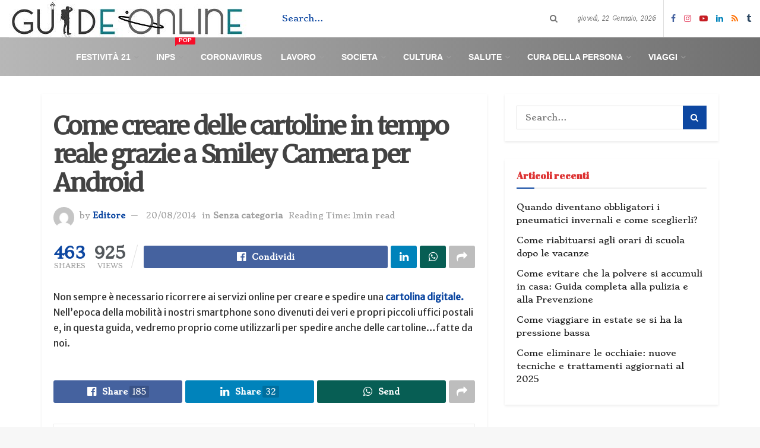

--- FILE ---
content_type: text/html; charset=UTF-8
request_url: https://guide-online.it/come-creare-delle-cartoline-in-tempo-reale-grazie-a-smiley-camera-per-android/
body_size: 31395
content:
<!doctype html>
<!--[if lt IE 7]> <html class="no-js lt-ie9 lt-ie8 lt-ie7" lang="it-IT"> <![endif]-->
<!--[if IE 7]>    <html class="no-js lt-ie9 lt-ie8" lang="it-IT"> <![endif]-->
<!--[if IE 8]>    <html class="no-js lt-ie9" lang="it-IT"> <![endif]-->
<!--[if IE 9]>    <html class="no-js lt-ie10" lang="it-IT"> <![endif]-->
<!--[if gt IE 8]><!--> <html class="no-js" lang="it-IT"> <!--<![endif]-->
<head>
<script async src="https://pagead2.googlesyndication.com/pagead/js/adsbygoogle.js?client=ca-pub-5619597530004360"
     crossorigin="anonymous"></script>
	<meta name="ga-site-verification" content="I6C5Nr2ZcRgSFaidlRe8QMrB" />
	<!-- Global site tag (gtag.js) - Google Analytics -->
<script async src="https://www.googletagmanager.com/gtag/js?id=UA-179883976-1"></script>
<script>
  window.dataLayer = window.dataLayer || [];
  function gtag(){dataLayer.push(arguments);}
  gtag('js', new Date());

  gtag('config', 'UA-179883976-1');
</script>
    <meta http-equiv="Content-Type" content="text/html; charset=UTF-8" />
    <meta name='viewport' content='width=device-width, initial-scale=1, user-scalable=yes' />
    <link rel="profile" href="http://gmpg.org/xfn/11" />
    <link rel="pingback" href="https://guide-online.it/xmlrpc.php" />
    <meta name='robots' content='index, follow, max-image-preview:large, max-snippet:-1, max-video-preview:-1' />
<meta property="og:type" content="article">
<meta property="og:title" content="Come creare delle cartoline in tempo reale grazie a Smiley Camera per Android">
<meta property="og:site_name" content="Guide-Online.it">
<meta property="og:description" content="Non sempre è necessario ricorrere ai servizi online per creare e spedire una cartolina digitale. Nell&#039;epoca della mobilità i nostri">
<meta property="og:url" content="https://guide-online.it/come-creare-delle-cartoline-in-tempo-reale-grazie-a-smiley-camera-per-android/">
<meta property="og:locale" content="it_IT">
<meta property="article:published_time" content="2014-08-20T13:02:35+00:00">
<meta property="article:modified_time" content="2014-08-20T13:02:35+00:00">
<meta property="article:section" content="Senza categoria">
<meta name="twitter:card" content="summary_large_image">
<meta name="twitter:title" content="Come creare delle cartoline in tempo reale grazie a Smiley Camera per Android">
<meta name="twitter:description" content="Non sempre è necessario ricorrere ai servizi online per creare e spedire una cartolina digitale. Nell&#039;epoca della mobilità i nostri">
<meta name="twitter:url" content="https://guide-online.it/come-creare-delle-cartoline-in-tempo-reale-grazie-a-smiley-camera-per-android/">
<meta name="twitter:site" content="">
			<script type="text/javascript">
              var jnews_ajax_url = '/?ajax-request=jnews'
			</script>
			
	<!-- This site is optimized with the Yoast SEO Premium plugin v17.8 (Yoast SEO v20.10) - https://yoast.com/wordpress/plugins/seo/ -->
	<title>Come creare delle cartoline in tempo reale grazie a Smiley Camera per Android &bull; Guide-Online.it</title>
	<link rel="canonical" href="https://guide-online.it/come-creare-delle-cartoline-in-tempo-reale-grazie-a-smiley-camera-per-android/" />
	<meta property="og:locale" content="it_IT" />
	<meta property="og:type" content="article" />
	<meta property="og:title" content="Come creare delle cartoline in tempo reale grazie a Smiley Camera per Android" />
	<meta property="og:description" content="Non sempre è necessario ricorrere ai servizi online per creare e spedire una cartolina digitale. Nell&#8217;epoca della mobilità i nostri smartphone sono divenuti dei veri e propri piccoli uffici postali e, in questa guida, vedremo proprio come utilizzarli per spedire anche delle cartoline&#8230;fatte da noi." />
	<meta property="og:url" content="https://guide-online.it/come-creare-delle-cartoline-in-tempo-reale-grazie-a-smiley-camera-per-android/" />
	<meta property="og:site_name" content="Guide-Online.it" />
	<meta property="article:publisher" content="https://www.facebook.com/guideemanuali/" />
	<meta property="article:published_time" content="2014-08-20T13:02:35+00:00" />
	<meta property="og:image" content="https://guide-online.it/wp-content/uploads/2020/04/green-logo.jpg" />
	<meta property="og:image:width" content="400" />
	<meta property="og:image:height" content="64" />
	<meta property="og:image:type" content="image/jpeg" />
	<meta name="author" content="Editore" />
	<meta name="twitter:card" content="summary_large_image" />
	<meta name="twitter:label1" content="Scritto da" />
	<meta name="twitter:data1" content="Editore" />
	<script type="application/ld+json" class="yoast-schema-graph">{"@context":"https://schema.org","@graph":[{"@type":["Article","BlogPosting"],"@id":"https://guide-online.it/come-creare-delle-cartoline-in-tempo-reale-grazie-a-smiley-camera-per-android/#article","isPartOf":{"@id":"https://guide-online.it/come-creare-delle-cartoline-in-tempo-reale-grazie-a-smiley-camera-per-android/"},"author":{"name":"Editore","@id":"https://guide-online.it/#/schema/person/0fc6b4138461d49e5aec334644792d63"},"headline":"Come creare delle cartoline in tempo reale grazie a Smiley Camera per Android","datePublished":"2014-08-20T13:02:35+00:00","dateModified":"2014-08-20T13:02:35+00:00","mainEntityOfPage":{"@id":"https://guide-online.it/come-creare-delle-cartoline-in-tempo-reale-grazie-a-smiley-camera-per-android/"},"wordCount":59,"commentCount":0,"publisher":{"@id":"https://guide-online.it/#organization"},"inLanguage":"it-IT"},{"@type":"WebPage","@id":"https://guide-online.it/come-creare-delle-cartoline-in-tempo-reale-grazie-a-smiley-camera-per-android/","url":"https://guide-online.it/come-creare-delle-cartoline-in-tempo-reale-grazie-a-smiley-camera-per-android/","name":"Come creare delle cartoline in tempo reale grazie a Smiley Camera per Android &bull; Guide-Online.it","isPartOf":{"@id":"https://guide-online.it/#website"},"datePublished":"2014-08-20T13:02:35+00:00","dateModified":"2014-08-20T13:02:35+00:00","breadcrumb":{"@id":"https://guide-online.it/come-creare-delle-cartoline-in-tempo-reale-grazie-a-smiley-camera-per-android/#breadcrumb"},"inLanguage":"it-IT","potentialAction":[{"@type":"ReadAction","target":["https://guide-online.it/come-creare-delle-cartoline-in-tempo-reale-grazie-a-smiley-camera-per-android/"]}]},{"@type":"BreadcrumbList","@id":"https://guide-online.it/come-creare-delle-cartoline-in-tempo-reale-grazie-a-smiley-camera-per-android/#breadcrumb","itemListElement":[{"@type":"ListItem","position":1,"name":"Home","item":"https://guide-online.it/"},{"@type":"ListItem","position":2,"name":"Come creare delle cartoline in tempo reale grazie a Smiley Camera per Android"}]},{"@type":"WebSite","@id":"https://guide-online.it/#website","url":"https://guide-online.it/","name":"Guide-Online.it","description":"Guide, Tutorials, howto e Video Gratis","publisher":{"@id":"https://guide-online.it/#organization"},"potentialAction":[{"@type":"SearchAction","target":{"@type":"EntryPoint","urlTemplate":"https://guide-online.it/?s={search_term_string}"},"query-input":"required name=search_term_string"}],"inLanguage":"it-IT"},{"@type":"Organization","@id":"https://guide-online.it/#organization","name":"Guide-Online.it","url":"https://guide-online.it/","logo":{"@type":"ImageObject","inLanguage":"it-IT","@id":"https://guide-online.it/#/schema/logo/image/","url":"https://guide-online.it/wp-content/uploads/2020/04/green-logo.jpg","contentUrl":"https://guide-online.it/wp-content/uploads/2020/04/green-logo.jpg","width":400,"height":64,"caption":"Guide-Online.it"},"image":{"@id":"https://guide-online.it/#/schema/logo/image/"},"sameAs":["https://www.facebook.com/guideemanuali/","https://www.instagram.com/guideonline.it/","https://www.linkedin.com/company/guide-online/","https://www.youtube.com/channel/UCM67sSvGixZp_iJku0lZ43w"]},{"@type":"Person","@id":"https://guide-online.it/#/schema/person/0fc6b4138461d49e5aec334644792d63","name":"Editore","image":{"@type":"ImageObject","inLanguage":"it-IT","@id":"https://guide-online.it/#/schema/person/image/","url":"https://secure.gravatar.com/avatar/7aa01155dcb76b05fb3b1681655802b0?s=96&d=mm&r=g","contentUrl":"https://secure.gravatar.com/avatar/7aa01155dcb76b05fb3b1681655802b0?s=96&d=mm&r=g","caption":"Editore"},"url":"https://guide-online.it/author/beppe_genova/"}]}</script>
	<!-- / Yoast SEO Premium plugin. -->


<link rel='dns-prefetch' href='//stats.wp.com' />
<link rel='dns-prefetch' href='//fonts.googleapis.com' />
<link rel="alternate" type="application/rss+xml" title="Guide-Online.it &raquo; Feed" href="https://guide-online.it/feed/" />
<script type="text/javascript">
window._wpemojiSettings = {"baseUrl":"https:\/\/s.w.org\/images\/core\/emoji\/14.0.0\/72x72\/","ext":".png","svgUrl":"https:\/\/s.w.org\/images\/core\/emoji\/14.0.0\/svg\/","svgExt":".svg","source":{"concatemoji":"https:\/\/guide-online.it\/wp-includes\/js\/wp-emoji-release.min.js?ver=6.2.8"}};
/*! This file is auto-generated */
!function(e,a,t){var n,r,o,i=a.createElement("canvas"),p=i.getContext&&i.getContext("2d");function s(e,t){p.clearRect(0,0,i.width,i.height),p.fillText(e,0,0);e=i.toDataURL();return p.clearRect(0,0,i.width,i.height),p.fillText(t,0,0),e===i.toDataURL()}function c(e){var t=a.createElement("script");t.src=e,t.defer=t.type="text/javascript",a.getElementsByTagName("head")[0].appendChild(t)}for(o=Array("flag","emoji"),t.supports={everything:!0,everythingExceptFlag:!0},r=0;r<o.length;r++)t.supports[o[r]]=function(e){if(p&&p.fillText)switch(p.textBaseline="top",p.font="600 32px Arial",e){case"flag":return s("\ud83c\udff3\ufe0f\u200d\u26a7\ufe0f","\ud83c\udff3\ufe0f\u200b\u26a7\ufe0f")?!1:!s("\ud83c\uddfa\ud83c\uddf3","\ud83c\uddfa\u200b\ud83c\uddf3")&&!s("\ud83c\udff4\udb40\udc67\udb40\udc62\udb40\udc65\udb40\udc6e\udb40\udc67\udb40\udc7f","\ud83c\udff4\u200b\udb40\udc67\u200b\udb40\udc62\u200b\udb40\udc65\u200b\udb40\udc6e\u200b\udb40\udc67\u200b\udb40\udc7f");case"emoji":return!s("\ud83e\udef1\ud83c\udffb\u200d\ud83e\udef2\ud83c\udfff","\ud83e\udef1\ud83c\udffb\u200b\ud83e\udef2\ud83c\udfff")}return!1}(o[r]),t.supports.everything=t.supports.everything&&t.supports[o[r]],"flag"!==o[r]&&(t.supports.everythingExceptFlag=t.supports.everythingExceptFlag&&t.supports[o[r]]);t.supports.everythingExceptFlag=t.supports.everythingExceptFlag&&!t.supports.flag,t.DOMReady=!1,t.readyCallback=function(){t.DOMReady=!0},t.supports.everything||(n=function(){t.readyCallback()},a.addEventListener?(a.addEventListener("DOMContentLoaded",n,!1),e.addEventListener("load",n,!1)):(e.attachEvent("onload",n),a.attachEvent("onreadystatechange",function(){"complete"===a.readyState&&t.readyCallback()})),(e=t.source||{}).concatemoji?c(e.concatemoji):e.wpemoji&&e.twemoji&&(c(e.twemoji),c(e.wpemoji)))}(window,document,window._wpemojiSettings);
</script>
<style type="text/css">
img.wp-smiley,
img.emoji {
	display: inline !important;
	border: none !important;
	box-shadow: none !important;
	height: 1em !important;
	width: 1em !important;
	margin: 0 0.07em !important;
	vertical-align: -0.1em !important;
	background: none !important;
	padding: 0 !important;
}
</style>
	<link rel='stylesheet' id='wp-block-library-css' href='https://guide-online.it/wp-includes/css/dist/block-library/style.min.css?ver=6.2.8' type='text/css' media='all' />
<style id='wp-block-library-inline-css' type='text/css'>
.has-text-align-justify{text-align:justify;}
</style>
<link rel='stylesheet' id='jetpack-videopress-video-block-view-css' href='https://guide-online.it/wp-content/plugins/jetpack/jetpack_vendor/automattic/jetpack-videopress/build/block-editor/blocks/video/view.css?minify=false&#038;ver=34ae973733627b74a14e' type='text/css' media='all' />
<link rel='stylesheet' id='mediaelement-css' href='https://guide-online.it/wp-includes/js/mediaelement/mediaelementplayer-legacy.min.css?ver=4.2.17' type='text/css' media='all' />
<link rel='stylesheet' id='wp-mediaelement-css' href='https://guide-online.it/wp-includes/js/mediaelement/wp-mediaelement.min.css?ver=6.2.8' type='text/css' media='all' />
<link rel='stylesheet' id='classic-theme-styles-css' href='https://guide-online.it/wp-includes/css/classic-themes.min.css?ver=6.2.8' type='text/css' media='all' />
<style id='global-styles-inline-css' type='text/css'>
body{--wp--preset--color--black: #000000;--wp--preset--color--cyan-bluish-gray: #abb8c3;--wp--preset--color--white: #ffffff;--wp--preset--color--pale-pink: #f78da7;--wp--preset--color--vivid-red: #cf2e2e;--wp--preset--color--luminous-vivid-orange: #ff6900;--wp--preset--color--luminous-vivid-amber: #fcb900;--wp--preset--color--light-green-cyan: #7bdcb5;--wp--preset--color--vivid-green-cyan: #00d084;--wp--preset--color--pale-cyan-blue: #8ed1fc;--wp--preset--color--vivid-cyan-blue: #0693e3;--wp--preset--color--vivid-purple: #9b51e0;--wp--preset--gradient--vivid-cyan-blue-to-vivid-purple: linear-gradient(135deg,rgba(6,147,227,1) 0%,rgb(155,81,224) 100%);--wp--preset--gradient--light-green-cyan-to-vivid-green-cyan: linear-gradient(135deg,rgb(122,220,180) 0%,rgb(0,208,130) 100%);--wp--preset--gradient--luminous-vivid-amber-to-luminous-vivid-orange: linear-gradient(135deg,rgba(252,185,0,1) 0%,rgba(255,105,0,1) 100%);--wp--preset--gradient--luminous-vivid-orange-to-vivid-red: linear-gradient(135deg,rgba(255,105,0,1) 0%,rgb(207,46,46) 100%);--wp--preset--gradient--very-light-gray-to-cyan-bluish-gray: linear-gradient(135deg,rgb(238,238,238) 0%,rgb(169,184,195) 100%);--wp--preset--gradient--cool-to-warm-spectrum: linear-gradient(135deg,rgb(74,234,220) 0%,rgb(151,120,209) 20%,rgb(207,42,186) 40%,rgb(238,44,130) 60%,rgb(251,105,98) 80%,rgb(254,248,76) 100%);--wp--preset--gradient--blush-light-purple: linear-gradient(135deg,rgb(255,206,236) 0%,rgb(152,150,240) 100%);--wp--preset--gradient--blush-bordeaux: linear-gradient(135deg,rgb(254,205,165) 0%,rgb(254,45,45) 50%,rgb(107,0,62) 100%);--wp--preset--gradient--luminous-dusk: linear-gradient(135deg,rgb(255,203,112) 0%,rgb(199,81,192) 50%,rgb(65,88,208) 100%);--wp--preset--gradient--pale-ocean: linear-gradient(135deg,rgb(255,245,203) 0%,rgb(182,227,212) 50%,rgb(51,167,181) 100%);--wp--preset--gradient--electric-grass: linear-gradient(135deg,rgb(202,248,128) 0%,rgb(113,206,126) 100%);--wp--preset--gradient--midnight: linear-gradient(135deg,rgb(2,3,129) 0%,rgb(40,116,252) 100%);--wp--preset--duotone--dark-grayscale: url('#wp-duotone-dark-grayscale');--wp--preset--duotone--grayscale: url('#wp-duotone-grayscale');--wp--preset--duotone--purple-yellow: url('#wp-duotone-purple-yellow');--wp--preset--duotone--blue-red: url('#wp-duotone-blue-red');--wp--preset--duotone--midnight: url('#wp-duotone-midnight');--wp--preset--duotone--magenta-yellow: url('#wp-duotone-magenta-yellow');--wp--preset--duotone--purple-green: url('#wp-duotone-purple-green');--wp--preset--duotone--blue-orange: url('#wp-duotone-blue-orange');--wp--preset--font-size--small: 13px;--wp--preset--font-size--medium: 20px;--wp--preset--font-size--large: 36px;--wp--preset--font-size--x-large: 42px;--wp--preset--spacing--20: 0.44rem;--wp--preset--spacing--30: 0.67rem;--wp--preset--spacing--40: 1rem;--wp--preset--spacing--50: 1.5rem;--wp--preset--spacing--60: 2.25rem;--wp--preset--spacing--70: 3.38rem;--wp--preset--spacing--80: 5.06rem;--wp--preset--shadow--natural: 6px 6px 9px rgba(0, 0, 0, 0.2);--wp--preset--shadow--deep: 12px 12px 50px rgba(0, 0, 0, 0.4);--wp--preset--shadow--sharp: 6px 6px 0px rgba(0, 0, 0, 0.2);--wp--preset--shadow--outlined: 6px 6px 0px -3px rgba(255, 255, 255, 1), 6px 6px rgba(0, 0, 0, 1);--wp--preset--shadow--crisp: 6px 6px 0px rgba(0, 0, 0, 1);}:where(.is-layout-flex){gap: 0.5em;}body .is-layout-flow > .alignleft{float: left;margin-inline-start: 0;margin-inline-end: 2em;}body .is-layout-flow > .alignright{float: right;margin-inline-start: 2em;margin-inline-end: 0;}body .is-layout-flow > .aligncenter{margin-left: auto !important;margin-right: auto !important;}body .is-layout-constrained > .alignleft{float: left;margin-inline-start: 0;margin-inline-end: 2em;}body .is-layout-constrained > .alignright{float: right;margin-inline-start: 2em;margin-inline-end: 0;}body .is-layout-constrained > .aligncenter{margin-left: auto !important;margin-right: auto !important;}body .is-layout-constrained > :where(:not(.alignleft):not(.alignright):not(.alignfull)){max-width: var(--wp--style--global--content-size);margin-left: auto !important;margin-right: auto !important;}body .is-layout-constrained > .alignwide{max-width: var(--wp--style--global--wide-size);}body .is-layout-flex{display: flex;}body .is-layout-flex{flex-wrap: wrap;align-items: center;}body .is-layout-flex > *{margin: 0;}:where(.wp-block-columns.is-layout-flex){gap: 2em;}.has-black-color{color: var(--wp--preset--color--black) !important;}.has-cyan-bluish-gray-color{color: var(--wp--preset--color--cyan-bluish-gray) !important;}.has-white-color{color: var(--wp--preset--color--white) !important;}.has-pale-pink-color{color: var(--wp--preset--color--pale-pink) !important;}.has-vivid-red-color{color: var(--wp--preset--color--vivid-red) !important;}.has-luminous-vivid-orange-color{color: var(--wp--preset--color--luminous-vivid-orange) !important;}.has-luminous-vivid-amber-color{color: var(--wp--preset--color--luminous-vivid-amber) !important;}.has-light-green-cyan-color{color: var(--wp--preset--color--light-green-cyan) !important;}.has-vivid-green-cyan-color{color: var(--wp--preset--color--vivid-green-cyan) !important;}.has-pale-cyan-blue-color{color: var(--wp--preset--color--pale-cyan-blue) !important;}.has-vivid-cyan-blue-color{color: var(--wp--preset--color--vivid-cyan-blue) !important;}.has-vivid-purple-color{color: var(--wp--preset--color--vivid-purple) !important;}.has-black-background-color{background-color: var(--wp--preset--color--black) !important;}.has-cyan-bluish-gray-background-color{background-color: var(--wp--preset--color--cyan-bluish-gray) !important;}.has-white-background-color{background-color: var(--wp--preset--color--white) !important;}.has-pale-pink-background-color{background-color: var(--wp--preset--color--pale-pink) !important;}.has-vivid-red-background-color{background-color: var(--wp--preset--color--vivid-red) !important;}.has-luminous-vivid-orange-background-color{background-color: var(--wp--preset--color--luminous-vivid-orange) !important;}.has-luminous-vivid-amber-background-color{background-color: var(--wp--preset--color--luminous-vivid-amber) !important;}.has-light-green-cyan-background-color{background-color: var(--wp--preset--color--light-green-cyan) !important;}.has-vivid-green-cyan-background-color{background-color: var(--wp--preset--color--vivid-green-cyan) !important;}.has-pale-cyan-blue-background-color{background-color: var(--wp--preset--color--pale-cyan-blue) !important;}.has-vivid-cyan-blue-background-color{background-color: var(--wp--preset--color--vivid-cyan-blue) !important;}.has-vivid-purple-background-color{background-color: var(--wp--preset--color--vivid-purple) !important;}.has-black-border-color{border-color: var(--wp--preset--color--black) !important;}.has-cyan-bluish-gray-border-color{border-color: var(--wp--preset--color--cyan-bluish-gray) !important;}.has-white-border-color{border-color: var(--wp--preset--color--white) !important;}.has-pale-pink-border-color{border-color: var(--wp--preset--color--pale-pink) !important;}.has-vivid-red-border-color{border-color: var(--wp--preset--color--vivid-red) !important;}.has-luminous-vivid-orange-border-color{border-color: var(--wp--preset--color--luminous-vivid-orange) !important;}.has-luminous-vivid-amber-border-color{border-color: var(--wp--preset--color--luminous-vivid-amber) !important;}.has-light-green-cyan-border-color{border-color: var(--wp--preset--color--light-green-cyan) !important;}.has-vivid-green-cyan-border-color{border-color: var(--wp--preset--color--vivid-green-cyan) !important;}.has-pale-cyan-blue-border-color{border-color: var(--wp--preset--color--pale-cyan-blue) !important;}.has-vivid-cyan-blue-border-color{border-color: var(--wp--preset--color--vivid-cyan-blue) !important;}.has-vivid-purple-border-color{border-color: var(--wp--preset--color--vivid-purple) !important;}.has-vivid-cyan-blue-to-vivid-purple-gradient-background{background: var(--wp--preset--gradient--vivid-cyan-blue-to-vivid-purple) !important;}.has-light-green-cyan-to-vivid-green-cyan-gradient-background{background: var(--wp--preset--gradient--light-green-cyan-to-vivid-green-cyan) !important;}.has-luminous-vivid-amber-to-luminous-vivid-orange-gradient-background{background: var(--wp--preset--gradient--luminous-vivid-amber-to-luminous-vivid-orange) !important;}.has-luminous-vivid-orange-to-vivid-red-gradient-background{background: var(--wp--preset--gradient--luminous-vivid-orange-to-vivid-red) !important;}.has-very-light-gray-to-cyan-bluish-gray-gradient-background{background: var(--wp--preset--gradient--very-light-gray-to-cyan-bluish-gray) !important;}.has-cool-to-warm-spectrum-gradient-background{background: var(--wp--preset--gradient--cool-to-warm-spectrum) !important;}.has-blush-light-purple-gradient-background{background: var(--wp--preset--gradient--blush-light-purple) !important;}.has-blush-bordeaux-gradient-background{background: var(--wp--preset--gradient--blush-bordeaux) !important;}.has-luminous-dusk-gradient-background{background: var(--wp--preset--gradient--luminous-dusk) !important;}.has-pale-ocean-gradient-background{background: var(--wp--preset--gradient--pale-ocean) !important;}.has-electric-grass-gradient-background{background: var(--wp--preset--gradient--electric-grass) !important;}.has-midnight-gradient-background{background: var(--wp--preset--gradient--midnight) !important;}.has-small-font-size{font-size: var(--wp--preset--font-size--small) !important;}.has-medium-font-size{font-size: var(--wp--preset--font-size--medium) !important;}.has-large-font-size{font-size: var(--wp--preset--font-size--large) !important;}.has-x-large-font-size{font-size: var(--wp--preset--font-size--x-large) !important;}
.wp-block-navigation a:where(:not(.wp-element-button)){color: inherit;}
:where(.wp-block-columns.is-layout-flex){gap: 2em;}
.wp-block-pullquote{font-size: 1.5em;line-height: 1.6;}
</style>
<link rel='stylesheet' id='contact-form-7-css' href='https://guide-online.it/wp-content/plugins/contact-form-7/includes/css/styles.css?ver=5.7.7' type='text/css' media='all' />
<link rel='stylesheet' id='jnews-video-css' href='https://guide-online.it/wp-content/plugins/jnews-video/assets/css/plugin.css?ver=7.0.8' type='text/css' media='all' />
<link rel='stylesheet' id='jnews-video-darkmode-css' href='https://guide-online.it/wp-content/plugins/jnews-video/assets/css/darkmode.css?ver=7.0.8' type='text/css' media='all' />
<link rel='stylesheet' id='ez-toc-css' href='https://guide-online.it/wp-content/plugins/easy-table-of-contents/assets/css/screen.min.css?ver=2.0.73' type='text/css' media='all' />
<style id='ez-toc-inline-css' type='text/css'>
div#ez-toc-container .ez-toc-title {font-size: 120%;}div#ez-toc-container .ez-toc-title {font-weight: 500;}div#ez-toc-container ul li {font-size: 100%;}div#ez-toc-container ul li {font-weight: 500;}div#ez-toc-container nav ul ul li {font-size: 90%;}div#ez-toc-container {width: 100%;}
</style>
<link rel='stylesheet' id='jnews-parent-style-css' href='https://guide-online.it/wp-content/themes/jnews/style.css?ver=6.2.8' type='text/css' media='all' />
<link rel='stylesheet' id='js_composer_front-css' href='https://guide-online.it/wp-content/plugins/js_composer/assets/css/js_composer.min.css?ver=6.13.0' type='text/css' media='all' />
<link rel='stylesheet' id='jeg_customizer_font-css' href='//fonts.googleapis.com/css?family=Stoke%3Areguler%7CTillana%3Areguler%7CStrait%3A600%7CAbril+Fatface%3Areguler%7CMerriweather%3Areguler%7CMerriweather+Sans%3Areguler&#038;display=swap&#038;ver=1.2.5' type='text/css' media='all' />
<link rel='stylesheet' id='jnews-frontend-css' href='https://guide-online.it/wp-content/themes/jnews/assets/dist/frontend.min.css?ver=1.0.0' type='text/css' media='all' />
<link rel='stylesheet' id='jnews-style-css' href='https://guide-online.it/wp-content/themes/jnews-child/style.css?ver=1.0.0' type='text/css' media='all' />
<link rel='stylesheet' id='jnews-darkmode-css' href='https://guide-online.it/wp-content/themes/jnews/assets/css/darkmode.css?ver=1.0.0' type='text/css' media='all' />
<link rel='stylesheet' id='jetpack_css-css' href='https://guide-online.it/wp-content/plugins/jetpack/css/jetpack.css?ver=12.3' type='text/css' media='all' />
<link rel='stylesheet' id='jnews-social-login-style-css' href='https://guide-online.it/wp-content/plugins/jnews-social-login/assets/css/plugin.css?ver=7.0.3' type='text/css' media='all' />
<link rel='stylesheet' id='jnews-select-share-css' href='https://guide-online.it/wp-content/plugins/jnews-social-share/assets/css/plugin.css' type='text/css' media='all' />
<script type='text/javascript' src='https://guide-online.it/wp-includes/js/jquery/jquery.min.js?ver=3.6.4' id='jquery-core-js'></script>
<script type='text/javascript' src='https://guide-online.it/wp-includes/js/jquery/jquery-migrate.min.js?ver=3.4.0' id='jquery-migrate-js'></script>
<link rel="https://api.w.org/" href="https://guide-online.it/wp-json/" /><link rel="alternate" type="application/json" href="https://guide-online.it/wp-json/wp/v2/posts/26867" /><link rel="EditURI" type="application/rsd+xml" title="RSD" href="https://guide-online.it/xmlrpc.php?rsd" />
<link rel="wlwmanifest" type="application/wlwmanifest+xml" href="https://guide-online.it/wp-includes/wlwmanifest.xml" />
<meta name="generator" content="WordPress 6.2.8" />
<link rel='shortlink' href='https://guide-online.it/?p=26867' />
<link rel="alternate" type="application/json+oembed" href="https://guide-online.it/wp-json/oembed/1.0/embed?url=https%3A%2F%2Fguide-online.it%2Fcome-creare-delle-cartoline-in-tempo-reale-grazie-a-smiley-camera-per-android%2F" />
<link rel="alternate" type="text/xml+oembed" href="https://guide-online.it/wp-json/oembed/1.0/embed?url=https%3A%2F%2Fguide-online.it%2Fcome-creare-delle-cartoline-in-tempo-reale-grazie-a-smiley-camera-per-android%2F&#038;format=xml" />

		<!-- GA Google Analytics @ https://m0n.co/ga -->
		<script>
			(function(i,s,o,g,r,a,m){i['GoogleAnalyticsObject']=r;i[r]=i[r]||function(){
			(i[r].q=i[r].q||[]).push(arguments)},i[r].l=1*new Date();a=s.createElement(o),
			m=s.getElementsByTagName(o)[0];a.async=1;a.src=g;m.parentNode.insertBefore(a,m)
			})(window,document,'script','https://www.google-analytics.com/analytics.js','ga');
			ga('create', 'UA-77268778-2', 'auto');
			ga('send', 'pageview');
		</script>

			<script type="text/javascript">
				(function(c,l,a,r,i,t,y){
					c[a]=c[a]||function(){(c[a].q=c[a].q||[]).push(arguments)};t=l.createElement(r);t.async=1;
					t.src="https://www.clarity.ms/tag/"+i+"?ref=wordpress";y=l.getElementsByTagName(r)[0];y.parentNode.insertBefore(t,y);
				})(window, document, "clarity", "script", "4yc0o52v52");
		</script>
			<style>img#wpstats{display:none}</style>
		<meta name="generator" content="Powered by WPBakery Page Builder - drag and drop page builder for WordPress."/>
<script type='application/ld+json'>{"@context":"http:\/\/schema.org","@type":"Organization","@id":"https:\/\/guide-online.it\/#organization","url":"https:\/\/guide-online.it\/","name":"","logo":{"@type":"ImageObject","url":""},"sameAs":["https:\/\/www.facebook.com\/guideemanuali\/","https:\/\/www.instagram.com\/guideonline.it\/","https:\/\/www.youtube.com\/channel\/UCM67sSvGixZp_iJku0lZ43w","https:\/\/www.linkedin.com\/company\/guide-online","\/feed\/","https:\/\/newsstand.google.com\/publications\/CAAqBwgKMIjSlQsw-barAw"]}</script>
<script type='application/ld+json'>{"@context":"http:\/\/schema.org","@type":"WebSite","@id":"https:\/\/guide-online.it\/#website","url":"https:\/\/guide-online.it\/","name":"","potentialAction":{"@type":"SearchAction","target":"https:\/\/guide-online.it\/?s={search_term_string}","query-input":"required name=search_term_string"}}</script>
<link rel="icon" href="https://guide-online.it/wp-content/uploads/2020/04/cropped-g-di-g-32x32.png" sizes="32x32" />
<link rel="icon" href="https://guide-online.it/wp-content/uploads/2020/04/cropped-g-di-g-192x192.png" sizes="192x192" />
<link rel="apple-touch-icon" href="https://guide-online.it/wp-content/uploads/2020/04/cropped-g-di-g-180x180.png" />
<meta name="msapplication-TileImage" content="https://guide-online.it/wp-content/uploads/2020/04/cropped-g-di-g-270x270.png" />
<style id="jeg_dynamic_css" type="text/css" data-type="jeg_custom-css">body.jnews { background-color : #f7f7f7; } .jeg_container, .jeg_content, .jeg_boxed .jeg_main .jeg_container, .jeg_autoload_separator { background-color : #ffffff; } a,.jeg_menu_style_5 > li > a:hover,.jeg_menu_style_5 > li.sfHover > a,.jeg_menu_style_5 > li.current-menu-item > a,.jeg_menu_style_5 > li.current-menu-ancestor > a,.jeg_navbar .jeg_menu:not(.jeg_main_menu) > li > a:hover,.jeg_midbar .jeg_menu:not(.jeg_main_menu) > li > a:hover,.jeg_side_tabs li.active,.jeg_block_heading_5 strong,.jeg_block_heading_6 strong,.jeg_block_heading_7 strong,.jeg_block_heading_8 strong,.jeg_subcat_list li a:hover,.jeg_subcat_list li button:hover,.jeg_pl_lg_7 .jeg_thumb .jeg_post_category a,.jeg_pl_xs_2:before,.jeg_pl_xs_4 .jeg_postblock_content:before,.jeg_postblock .jeg_post_title a:hover,.jeg_hero_style_6 .jeg_post_title a:hover,.jeg_sidefeed .jeg_pl_xs_3 .jeg_post_title a:hover,.widget_jnews_popular .jeg_post_title a:hover,.jeg_meta_author a,.widget_archive li a:hover,.widget_pages li a:hover,.widget_meta li a:hover,.widget_recent_entries li a:hover,.widget_rss li a:hover,.widget_rss cite,.widget_categories li a:hover,.widget_categories li.current-cat > a,#breadcrumbs a:hover,.jeg_share_count .counts,.commentlist .bypostauthor > .comment-body > .comment-author > .fn,span.required,.jeg_review_title,.bestprice .price,.authorlink a:hover,.jeg_vertical_playlist .jeg_video_playlist_play_icon,.jeg_vertical_playlist .jeg_video_playlist_item.active .jeg_video_playlist_thumbnail:before,.jeg_horizontal_playlist .jeg_video_playlist_play,.woocommerce li.product .pricegroup .button,.widget_display_forums li a:hover,.widget_display_topics li:before,.widget_display_replies li:before,.widget_display_views li:before,.bbp-breadcrumb a:hover,.jeg_mobile_menu li.sfHover > a,.jeg_mobile_menu li a:hover,.split-template-6 .pagenum, .jeg_push_notification_button .button { color : #0d47a1; } .jeg_menu_style_1 > li > a:before,.jeg_menu_style_2 > li > a:before,.jeg_menu_style_3 > li > a:before,.jeg_side_toggle,.jeg_slide_caption .jeg_post_category a,.jeg_slider_type_1 .owl-nav .owl-next,.jeg_block_heading_1 .jeg_block_title span,.jeg_block_heading_2 .jeg_block_title span,.jeg_block_heading_3,.jeg_block_heading_4 .jeg_block_title span,.jeg_block_heading_6:after,.jeg_pl_lg_box .jeg_post_category a,.jeg_pl_md_box .jeg_post_category a,.jeg_readmore:hover,.jeg_thumb .jeg_post_category a,.jeg_block_loadmore a:hover, .jeg_postblock.alt .jeg_block_loadmore a:hover,.jeg_block_loadmore a.active,.jeg_postblock_carousel_2 .jeg_post_category a,.jeg_heroblock .jeg_post_category a,.jeg_pagenav_1 .page_number.active,.jeg_pagenav_1 .page_number.active:hover,input[type="submit"],.btn,.button,.widget_tag_cloud a:hover,.popularpost_item:hover .jeg_post_title a:before,.jeg_splitpost_4 .page_nav,.jeg_splitpost_5 .page_nav,.jeg_post_via a:hover,.jeg_post_source a:hover,.jeg_post_tags a:hover,.comment-reply-title small a:before,.comment-reply-title small a:after,.jeg_storelist .productlink,.authorlink li.active a:before,.jeg_footer.dark .socials_widget:not(.nobg) a:hover .fa,.jeg_breakingnews_title,.jeg_overlay_slider_bottom.owl-carousel .owl-nav div,.jeg_overlay_slider_bottom.owl-carousel .owl-nav div:hover,.jeg_vertical_playlist .jeg_video_playlist_current,.woocommerce span.onsale,.woocommerce #respond input#submit:hover,.woocommerce a.button:hover,.woocommerce button.button:hover,.woocommerce input.button:hover,.woocommerce #respond input#submit.alt,.woocommerce a.button.alt,.woocommerce button.button.alt,.woocommerce input.button.alt,.jeg_popup_post .caption,.jeg_footer.dark input[type="submit"],.jeg_footer.dark .btn,.jeg_footer.dark .button,.footer_widget.widget_tag_cloud a:hover, .jeg_inner_content .content-inner .jeg_post_category a:hover, #buddypress .standard-form button, #buddypress a.button, #buddypress input[type="submit"], #buddypress input[type="button"], #buddypress input[type="reset"], #buddypress ul.button-nav li a, #buddypress .generic-button a, #buddypress .generic-button button, #buddypress .comment-reply-link, #buddypress a.bp-title-button, #buddypress.buddypress-wrap .members-list li .user-update .activity-read-more a, div#buddypress .standard-form button:hover,div#buddypress a.button:hover,div#buddypress input[type="submit"]:hover,div#buddypress input[type="button"]:hover,div#buddypress input[type="reset"]:hover,div#buddypress ul.button-nav li a:hover,div#buddypress .generic-button a:hover,div#buddypress .generic-button button:hover,div#buddypress .comment-reply-link:hover,div#buddypress a.bp-title-button:hover,div#buddypress.buddypress-wrap .members-list li .user-update .activity-read-more a:hover, #buddypress #item-nav .item-list-tabs ul li a:before, .jeg_inner_content .jeg_meta_container .follow-wrapper a { background-color : #0d47a1; } .jeg_block_heading_7 .jeg_block_title span, .jeg_readmore:hover, .jeg_block_loadmore a:hover, .jeg_block_loadmore a.active, .jeg_pagenav_1 .page_number.active, .jeg_pagenav_1 .page_number.active:hover, .jeg_pagenav_3 .page_number:hover, .jeg_prevnext_post a:hover h3, .jeg_overlay_slider .jeg_post_category, .jeg_sidefeed .jeg_post.active, .jeg_vertical_playlist.jeg_vertical_playlist .jeg_video_playlist_item.active .jeg_video_playlist_thumbnail img, .jeg_horizontal_playlist .jeg_video_playlist_item.active { border-color : #0d47a1; } .jeg_tabpost_nav li.active, .woocommerce div.product .woocommerce-tabs ul.tabs li.active { border-bottom-color : #0d47a1; } .jeg_post_meta .fa, .entry-header .jeg_post_meta .fa, .jeg_review_stars, .jeg_price_review_list { color : #3cce2f; } .jeg_share_button.share-float.share-monocrhome a { background-color : #3cce2f; } h1,h2,h3,h4,h5,h6,.jeg_post_title a,.entry-header .jeg_post_title,.jeg_hero_style_7 .jeg_post_title a,.jeg_block_title,.jeg_splitpost_bar .current_title,.jeg_video_playlist_title,.gallery-caption { color : #424242; } .split-template-9 .pagenum, .split-template-10 .pagenum, .split-template-11 .pagenum, .split-template-12 .pagenum, .split-template-13 .pagenum, .split-template-15 .pagenum, .split-template-18 .pagenum, .split-template-20 .pagenum, .split-template-19 .current_title span, .split-template-20 .current_title span { background-color : #424242; } .jeg_topbar .jeg_nav_row, .jeg_topbar .jeg_search_no_expand .jeg_search_input { line-height : 62px; } .jeg_topbar .jeg_nav_row, .jeg_topbar .jeg_nav_icon { height : 62px; } .jeg_midbar { height : 65px; } .jeg_midbar, .jeg_midbar.dark { background-color : #237986; background: -moz-linear-gradient(90deg, #b7b7b7 0%, #707070 100%);background: -webkit-linear-gradient(90deg, #b7b7b7 0%, #707070 100%);background: -o-linear-gradient(90deg, #b7b7b7 0%, #707070 100%);background: -ms-linear-gradient(90deg, #b7b7b7 0%, #707070 100%);background: linear-gradient(90deg, #b7b7b7 0%, #707070 100%); } .jeg_header .jeg_bottombar.jeg_navbar,.jeg_bottombar .jeg_nav_icon { height : 40px; } .jeg_header .jeg_bottombar.jeg_navbar, .jeg_header .jeg_bottombar .jeg_main_menu:not(.jeg_menu_style_1) > li > a, .jeg_header .jeg_bottombar .jeg_menu_style_1 > li, .jeg_header .jeg_bottombar .jeg_menu:not(.jeg_main_menu) > li > a { line-height : 40px; } .jeg_header .jeg_bottombar a, .jeg_header .jeg_bottombar.jeg_navbar_dark a { color : #8224e3; } .jeg_header .jeg_bottombar, .jeg_header .jeg_bottombar.jeg_navbar_dark, .jeg_bottombar.jeg_navbar_boxed .jeg_nav_row, .jeg_bottombar.jeg_navbar_dark.jeg_navbar_boxed .jeg_nav_row { border-top-width : 0px; } .jeg_stickybar.jeg_navbar,.jeg_navbar .jeg_nav_icon { height : 58px; } .jeg_stickybar.jeg_navbar, .jeg_stickybar .jeg_main_menu:not(.jeg_menu_style_1) > li > a, .jeg_stickybar .jeg_menu_style_1 > li, .jeg_stickybar .jeg_menu:not(.jeg_main_menu) > li > a { line-height : 58px; } .jeg_header .socials_widget > a > i.fa:before { color : †; } .jeg_header .socials_widget > a > i.fa { background-color : #0d47a1; } .jeg_aside_item.socials_widget > a > i.fa:before { color : #0d47a1; } .jeg_top_date { color : #616161; } .jeg_nav_search { width : 88%; } .jeg_header .jeg_search_no_expand .jeg_search_form .jeg_search_input::-webkit-input-placeholder { color : #0d47a1; } .jeg_header .jeg_search_no_expand .jeg_search_form .jeg_search_input:-moz-placeholder { color : #0d47a1; } .jeg_header .jeg_search_no_expand .jeg_search_form .jeg_search_input::-moz-placeholder { color : #0d47a1; } .jeg_header .jeg_search_no_expand .jeg_search_form .jeg_search_input:-ms-input-placeholder { color : #0d47a1; } .jeg_header .jeg_search_no_expand .jeg_search_result a, .jeg_header .jeg_search_no_expand .jeg_search_result .search-link { color : #424242; } #jeg_off_canvas .jeg_search_result.with_result .search-all-button { border-color : #ffffff; } .jeg_header .jeg_menu.jeg_main_menu > li > a { color : #ffffff; } .jeg_footer_bottom a,.jeg_footer.dark .jeg_footer_bottom a,.jeg_footer_secondary a,.jeg_footer.dark .jeg_footer_secondary a,.jeg_footer_sidecontent .jeg_footer_primary a,.jeg_footer_sidecontent.dark .jeg_footer_primary a { color : #14cc57; } .jeg_read_progress_wrapper .jeg_progress_container .progress-bar { background-color : #46629f; background-color : #81d742; } body,input,textarea,select,.chosen-container-single .chosen-single,.btn,.button { font-family: Stoke,Helvetica,Arial,sans-serif; } .jeg_header, .jeg_mobile_wrapper { font-family: Tillana,Helvetica,Arial,sans-serif; } .jeg_main_menu > li > a { font-family: Strait,Helvetica,Arial,sans-serif;font-weight : 600; font-style : normal;  } .jeg_post_title, .entry-header .jeg_post_title, .jeg_single_tpl_2 .entry-header .jeg_post_title, .jeg_single_tpl_3 .entry-header .jeg_post_title, .jeg_single_tpl_6 .entry-header .jeg_post_title { font-family: Merriweather,Helvetica,Arial,sans-serif;color : #424242;  } h3.jeg_block_title, .jeg_footer .jeg_footer_heading h3, .jeg_footer .widget h2, .jeg_tabpost_nav li { font-family: "Abril Fatface",Helvetica,Arial,sans-serif;color : #dd3333;  } .jeg_post_excerpt p, .content-inner p { font-family: "Merriweather Sans",Helvetica,Arial,sans-serif; } </style><style type="text/css">
					.no_thumbnail .jeg_thumb,
					.thumbnail-container.no_thumbnail {
					    display: none !important;
					}
					.jeg_search_result .jeg_pl_xs_3.no_thumbnail .jeg_postblock_content,
					.jeg_sidefeed .jeg_pl_xs_3.no_thumbnail .jeg_postblock_content,
					.jeg_pl_sm.no_thumbnail .jeg_postblock_content {
					    margin-left: 0;
					}
					.jeg_postblock_11 .no_thumbnail .jeg_postblock_content,
					.jeg_postblock_12 .no_thumbnail .jeg_postblock_content,
					.jeg_postblock_12.jeg_col_3o3 .no_thumbnail .jeg_postblock_content  {
					    margin-top: 0;
					}
					.jeg_postblock_15 .jeg_pl_md_box.no_thumbnail .jeg_postblock_content,
					.jeg_postblock_19 .jeg_pl_md_box.no_thumbnail .jeg_postblock_content,
					.jeg_postblock_24 .jeg_pl_md_box.no_thumbnail .jeg_postblock_content,
					.jeg_sidefeed .jeg_pl_md_box .jeg_postblock_content {
					    position: relative;
					}
					.jeg_postblock_carousel_2 .no_thumbnail .jeg_post_title a,
					.jeg_postblock_carousel_2 .no_thumbnail .jeg_post_title a:hover,
					.jeg_postblock_carousel_2 .no_thumbnail .jeg_post_meta .fa {
					    color: #212121 !important;
					} 
				</style>		<style type="text/css" id="wp-custom-css">
			ins.adsbygoogle { background: transparent !important; }
.iframe-container{
  position: relative;
  width: 100%;
  padding-bottom: 56.25%; 
  height: 0;
}
.iframe-container iframe{
  position: absolute;
  top:0;
  left: 0;
  width: 100%;
  height: 100%;
}
.jeg_meta_comment { display: none !important;}		</style>
		<noscript><style> .wpb_animate_when_almost_visible { opacity: 1; }</style></noscript>    <script async src="https://fundingchoicesmessages.google.com/i/pub-7438308464686001?ers=1" nonce="CL0Z7LYsJJu-iscsUHPW4g"></script><script nonce="CL0Z7LYsJJu-iscsUHPW4g">(function() {function signalGooglefcPresent() {if (!window.frames['googlefcPresent']) {if (document.body) {const iframe = document.createElement('iframe'); iframe.style = 'width: 0; height: 0; border: none; z-index: -1000; left: -1000px; top: -1000px;'; iframe.style.display = 'none'; iframe.name = 'googlefcPresent'; document.body.appendChild(iframe);} else {setTimeout(signalGooglefcPresent, 0);}}}signalGooglefcPresent();})();</script>
    <script>(function(){/*

 Copyright The Closure Library Authors.
 SPDX-License-Identifier: Apache-2.0
*/
'use strict';var aa=function(a){var b=0;return function(){return b<a.length?{done:!1,value:a[b++]}:{done:!0}}},ba="function"==typeof Object.create?Object.create:function(a){var b=function(){};b.prototype=a;return new b},k;if("function"==typeof Object.setPrototypeOf)k=Object.setPrototypeOf;else{var m;a:{var ca={a:!0},n={};try{n.__proto__=ca;m=n.a;break a}catch(a){}m=!1}k=m?function(a,b){a.__proto__=b;if(a.__proto__!==b)throw new TypeError(a+" is not extensible");return a}:null}
var p=k,q=function(a,b){a.prototype=ba(b.prototype);a.prototype.constructor=a;if(p)p(a,b);else for(var c in b)if("prototype"!=c)if(Object.defineProperties){var d=Object.getOwnPropertyDescriptor(b,c);d&&Object.defineProperty(a,c,d)}else a[c]=b[c];a.v=b.prototype},r=this||self,da=function(){},t=function(a){return a};var u;var w=function(a,b){this.g=b===v?a:""};w.prototype.toString=function(){return this.g+""};var v={},x=function(a){if(void 0===u){var b=null;var c=r.trustedTypes;if(c&&c.createPolicy){try{b=c.createPolicy("goog#html",{createHTML:t,createScript:t,createScriptURL:t})}catch(d){r.console&&r.console.error(d.message)}u=b}else u=b}a=(b=u)?b.createScriptURL(a):a;return new w(a,v)};var A=function(){return Math.floor(2147483648*Math.random()).toString(36)+Math.abs(Math.floor(2147483648*Math.random())^Date.now()).toString(36)};var B={},C=null;var D="function"===typeof Uint8Array;function E(a,b,c){return"object"===typeof a?D&&!Array.isArray(a)&&a instanceof Uint8Array?c(a):F(a,b,c):b(a)}function F(a,b,c){if(Array.isArray(a)){for(var d=Array(a.length),e=0;e<a.length;e++){var f=a[e];null!=f&&(d[e]=E(f,b,c))}Array.isArray(a)&&a.s&&G(d);return d}d={};for(e in a)Object.prototype.hasOwnProperty.call(a,e)&&(f=a[e],null!=f&&(d[e]=E(f,b,c)));return d}
function ea(a){return F(a,function(b){return"number"===typeof b?isFinite(b)?b:String(b):b},function(b){var c;void 0===c&&(c=0);if(!C){C={};for(var d="ABCDEFGHIJKLMNOPQRSTUVWXYZabcdefghijklmnopqrstuvwxyz0123456789".split(""),e=["+/=","+/","-_=","-_.","-_"],f=0;5>f;f++){var h=d.concat(e[f].split(""));B[f]=h;for(var g=0;g<h.length;g++){var l=h[g];void 0===C[l]&&(C[l]=g)}}}c=B[c];d=Array(Math.floor(b.length/3));e=c[64]||"";for(f=h=0;h<b.length-2;h+=3){var y=b[h],z=b[h+1];l=b[h+2];g=c[y>>2];y=c[(y&3)<<
4|z>>4];z=c[(z&15)<<2|l>>6];l=c[l&63];d[f++]=""+g+y+z+l}g=0;l=e;switch(b.length-h){case 2:g=b[h+1],l=c[(g&15)<<2]||e;case 1:b=b[h],d[f]=""+c[b>>2]+c[(b&3)<<4|g>>4]+l+e}return d.join("")})}var fa={s:{value:!0,configurable:!0}},G=function(a){Array.isArray(a)&&!Object.isFrozen(a)&&Object.defineProperties(a,fa);return a};var H;var J=function(a,b,c){var d=H;H=null;a||(a=d);d=this.constructor.u;a||(a=d?[d]:[]);this.j=d?0:-1;this.h=null;this.g=a;a:{d=this.g.length;a=d-1;if(d&&(d=this.g[a],!(null===d||"object"!=typeof d||Array.isArray(d)||D&&d instanceof Uint8Array))){this.l=a-this.j;this.i=d;break a}void 0!==b&&-1<b?(this.l=Math.max(b,a+1-this.j),this.i=null):this.l=Number.MAX_VALUE}if(c)for(b=0;b<c.length;b++)a=c[b],a<this.l?(a+=this.j,(d=this.g[a])?G(d):this.g[a]=I):(d=this.l+this.j,this.g[d]||(this.i=this.g[d]={}),(d=this.i[a])?
G(d):this.i[a]=I)},I=Object.freeze(G([])),K=function(a,b){if(-1===b)return null;if(b<a.l){b+=a.j;var c=a.g[b];return c!==I?c:a.g[b]=G([])}if(a.i)return c=a.i[b],c!==I?c:a.i[b]=G([])},M=function(a,b){var c=L;if(-1===b)return null;a.h||(a.h={});if(!a.h[b]){var d=K(a,b);d&&(a.h[b]=new c(d))}return a.h[b]};J.prototype.toJSON=function(){var a=N(this,!1);return ea(a)};
var N=function(a,b){if(a.h)for(var c in a.h)if(Object.prototype.hasOwnProperty.call(a.h,c)){var d=a.h[c];if(Array.isArray(d))for(var e=0;e<d.length;e++)d[e]&&N(d[e],b);else d&&N(d,b)}return a.g},O=function(a,b){H=b=b?JSON.parse(b):null;a=new a(b);H=null;return a};J.prototype.toString=function(){return N(this,!1).toString()};var P=function(a){J.call(this,a)};q(P,J);function ha(a){var b,c=(a.ownerDocument&&a.ownerDocument.defaultView||window).document,d=null===(b=c.querySelector)||void 0===b?void 0:b.call(c,"script[nonce]");(b=d?d.nonce||d.getAttribute("nonce")||"":"")&&a.setAttribute("nonce",b)};var Q=function(a,b){b=String(b);"application/xhtml+xml"===a.contentType&&(b=b.toLowerCase());return a.createElement(b)},R=function(a){this.g=a||r.document||document};R.prototype.appendChild=function(a,b){a.appendChild(b)};var S=function(a,b,c,d,e,f){try{var h=a.g,g=Q(a.g,"SCRIPT");g.async=!0;g.src=b instanceof w&&b.constructor===w?b.g:"type_error:TrustedResourceUrl";ha(g);h.head.appendChild(g);g.addEventListener("load",function(){e();d&&h.head.removeChild(g)});g.addEventListener("error",function(){0<c?S(a,b,c-1,d,e,f):(d&&h.head.removeChild(g),f())})}catch(l){f()}};var ia=r.atob("aHR0cHM6Ly93d3cuZ3N0YXRpYy5jb20vaW1hZ2VzL2ljb25zL21hdGVyaWFsL3N5c3RlbS8xeC93YXJuaW5nX2FtYmVyXzI0ZHAucG5n"),ja=r.atob("WW91IGFyZSBzZWVpbmcgdGhpcyBtZXNzYWdlIGJlY2F1c2UgYWQgb3Igc2NyaXB0IGJsb2NraW5nIHNvZnR3YXJlIGlzIGludGVyZmVyaW5nIHdpdGggdGhpcyBwYWdlLg=="),ka=r.atob("RGlzYWJsZSBhbnkgYWQgb3Igc2NyaXB0IGJsb2NraW5nIHNvZnR3YXJlLCB0aGVuIHJlbG9hZCB0aGlzIHBhZ2Uu"),la=function(a,b,c){this.h=a;this.j=new R(this.h);this.g=null;this.i=[];this.l=!1;this.o=b;this.m=c},V=function(a){if(a.h.body&&!a.l){var b=
function(){T(a);r.setTimeout(function(){return U(a,3)},50)};S(a.j,a.o,2,!0,function(){r[a.m]||b()},b);a.l=!0}},T=function(a){for(var b=W(1,5),c=0;c<b;c++){var d=X(a);a.h.body.appendChild(d);a.i.push(d)}b=X(a);b.style.bottom="0";b.style.left="0";b.style.position="fixed";b.style.width=W(100,110).toString()+"%";b.style.zIndex=W(2147483544,2147483644).toString();b.style["background-color"]=ma(249,259,242,252,219,229);b.style["box-shadow"]="0 0 12px #888";b.style.color=ma(0,10,0,10,0,10);b.style.display=
"flex";b.style["justify-content"]="center";b.style["font-family"]="Roboto, Arial";c=X(a);c.style.width=W(80,85).toString()+"%";c.style.maxWidth=W(750,775).toString()+"px";c.style.margin="24px";c.style.display="flex";c.style["align-items"]="flex-start";c.style["justify-content"]="center";d=Q(a.j.g,"IMG");d.className=A();d.src=ia;d.style.height="24px";d.style.width="24px";d.style["padding-right"]="16px";var e=X(a),f=X(a);f.style["font-weight"]="bold";f.textContent=ja;var h=X(a);h.textContent=ka;Y(a,
e,f);Y(a,e,h);Y(a,c,d);Y(a,c,e);Y(a,b,c);a.g=b;a.h.body.appendChild(a.g);b=W(1,5);for(c=0;c<b;c++)d=X(a),a.h.body.appendChild(d),a.i.push(d)},Y=function(a,b,c){for(var d=W(1,5),e=0;e<d;e++){var f=X(a);b.appendChild(f)}b.appendChild(c);c=W(1,5);for(d=0;d<c;d++)e=X(a),b.appendChild(e)},W=function(a,b){return Math.floor(a+Math.random()*(b-a))},ma=function(a,b,c,d,e,f){return"rgb("+W(Math.max(a,0),Math.min(b,255)).toString()+","+W(Math.max(c,0),Math.min(d,255)).toString()+","+W(Math.max(e,0),Math.min(f,
255)).toString()+")"},X=function(a){a=Q(a.j.g,"DIV");a.className=A();return a},U=function(a,b){0>=b||null!=a.g&&0!=a.g.offsetHeight&&0!=a.g.offsetWidth||(na(a),T(a),r.setTimeout(function(){return U(a,b-1)},50))},na=function(a){var b=a.i;var c="undefined"!=typeof Symbol&&Symbol.iterator&&b[Symbol.iterator];b=c?c.call(b):{next:aa(b)};for(c=b.next();!c.done;c=b.next())(c=c.value)&&c.parentNode&&c.parentNode.removeChild(c);a.i=[];(b=a.g)&&b.parentNode&&b.parentNode.removeChild(b);a.g=null};var pa=function(a,b,c,d,e){var f=oa(c),h=function(l){l.appendChild(f);r.setTimeout(function(){f?(0!==f.offsetHeight&&0!==f.offsetWidth?b():a(),f.parentNode&&f.parentNode.removeChild(f)):a()},d)},g=function(l){document.body?h(document.body):0<l?r.setTimeout(function(){g(l-1)},e):b()};g(3)},oa=function(a){var b=document.createElement("div");b.className=a;b.style.width="1px";b.style.height="1px";b.style.position="absolute";b.style.left="-10000px";b.style.top="-10000px";b.style.zIndex="-10000";return b};var L=function(a){J.call(this,a)};q(L,J);var qa=function(a){J.call(this,a)};q(qa,J);var ra=function(a,b){this.l=a;this.m=new R(a.document);this.g=b;this.i=K(this.g,1);b=M(this.g,2);this.o=x(K(b,4)||"");this.h=!1;b=M(this.g,13);b=x(K(b,4)||"");this.j=new la(a.document,b,K(this.g,12))};ra.prototype.start=function(){sa(this)};
var sa=function(a){ta(a);S(a.m,a.o,3,!1,function(){a:{var b=a.i;var c=r.btoa(b);if(c=r[c]){try{var d=O(P,r.atob(c))}catch(e){b=!1;break a}b=b===K(d,1)}else b=!1}b?Z(a,K(a.g,14)):(Z(a,K(a.g,8)),V(a.j))},function(){pa(function(){Z(a,K(a.g,7));V(a.j)},function(){return Z(a,K(a.g,6))},K(a.g,9),K(a.g,10),K(a.g,11))})},Z=function(a,b){a.h||(a.h=!0,a=new a.l.XMLHttpRequest,a.open("GET",b,!0),a.send())},ta=function(a){var b=r.btoa(a.i);a.l[b]&&Z(a,K(a.g,5))};(function(a,b){r[a]=function(c){for(var d=[],e=0;e<arguments.length;++e)d[e-0]=arguments[e];r[a]=da;b.apply(null,d)}})("__h82AlnkH6D91__",function(a){"function"===typeof window.atob&&(new ra(window,O(qa,window.atob(a)))).start()});}).call(this);

window.__h82AlnkH6D91__("[base64]/[base64]/[base64]/[base64]");</script>
</head>
<body class="post-template-default single single-post postid-26867 single-format-standard wp-embed-responsive jeg_toggle_dark jeg_single_tpl_1 jnews jeg_boxed jnews_boxed_container jnews_boxed_container_shadow jsc_normal wpb-js-composer js-comp-ver-6.13.0 vc_responsive">

    
    
    <div class="jeg_ad jeg_ad_top jnews_header_top_ads">
        <div class='ads-wrapper  '></div>    </div>

    <!-- The Main Wrapper
    ============================================= -->
    <div class="jeg_viewport">

        
        <div class="jeg_header_wrapper">
            <div class="jeg_header_instagram_wrapper">
    </div>

<!-- HEADER -->
<div class="jeg_header full">
    <div class="jeg_topbar jeg_container normal">
    <div class="container">
        <div class="jeg_nav_row">
            
                <div class="jeg_nav_col jeg_nav_left  jeg_nav_normal">
                    <div class="item_wrap jeg_nav_alignleft">
                        <div class="jeg_nav_item jeg_logo jeg_desktop_logo">
			<div class="site-title">
	    	<a href="https://guide-online.it/" style="padding: 0 0 0 0;">
	    	    <img class='jeg_logo_img' src="https://guide-online.it/wp-content/uploads/2020/04/small-top-logo.jpg"  alt="Guide-Online.it"data-light-src="https://guide-online.it/wp-content/uploads/2020/04/small-top-logo.jpg" data-light-srcset="https://guide-online.it/wp-content/uploads/2020/04/small-top-logo.jpg 1x,  2x" data-dark-src="https://guide-online.it/wp-content/uploads/2020/04/logo-dark.png" data-dark-srcset="https://guide-online.it/wp-content/uploads/2020/04/logo-dark.png 1x,  2x">	    	</a>
	    </div>
	</div>                    </div>
                </div>

                
                <div class="jeg_nav_col jeg_nav_center  jeg_nav_grow">
                    <div class="item_wrap jeg_nav_aligncenter">
                        <!-- Search Form -->
<div class="jeg_nav_item jeg_nav_search">
	<div class="jeg_search_wrapper jeg_search_no_expand rounded">
	    <a href="#" class="jeg_search_toggle"><i class="fa fa-search"></i></a>
	    <form action="https://guide-online.it/" method="get" class="jeg_search_form" target="_top">
    <input name="s" class="jeg_search_input" placeholder="Search..." type="text" value="" autocomplete="off">
    <button type="submit" class="jeg_search_button btn"><i class="fa fa-search"></i></button>
</form>
<!-- jeg_search_hide with_result no_result -->
<div class="jeg_search_result jeg_search_hide with_result">
    <div class="search-result-wrapper">
    </div>
    <div class="search-link search-noresult">
        No Result    </div>
    <div class="search-link search-all-button">
        <i class="fa fa-search"></i> View All Result    </div>
</div>	</div>
</div>                    </div>
                </div>

                
                <div class="jeg_nav_col jeg_nav_right  jeg_nav_normal">
                    <div class="item_wrap jeg_nav_alignright">
                        <div class="jeg_nav_item jeg_top_date">
    giovedì, 22 Gennaio, 2026</div>			<div
				class="jeg_nav_item socials_widget jeg_social_icon_block nobg">
				<a href="https://www.facebook.com/guideemanuali/" target='_blank' class="jeg_facebook"><i class="fa fa-facebook"></i> </a><a href="https://www.instagram.com/guideonline.it/" target='_blank' class="jeg_instagram"><i class="fa fa-instagram"></i> </a><a href="https://www.youtube.com/channel/UCM67sSvGixZp_iJku0lZ43w" target='_blank' class="jeg_youtube"><i class="fa fa-youtube-play"></i> </a><a href="https://www.linkedin.com/company/guide-online" target='_blank' class="jeg_linkedin"><i class="fa fa-linkedin"></i> </a><a href="/feed/" target='_blank' class="jeg_rss"><i class="fa fa-rss"></i> </a><a href="https://newsstand.google.com/publications/CAAqBwgKMIjSlQsw-barAw" target='_blank' class="jeg_tumblr"><i class="fa fa-tumblr"></i> </a>			</div>
			                    </div>
                </div>

                        </div>
    </div>
</div><!-- /.jeg_container --><div class="jeg_midbar jeg_container normal">
    <div class="container">
        <div class="jeg_nav_row">
            
                <div class="jeg_nav_col jeg_nav_left jeg_nav_normal">
                    <div class="item_wrap jeg_nav_alignleft">
                                            </div>
                </div>

                
                <div class="jeg_nav_col jeg_nav_center jeg_nav_grow">
                    <div class="item_wrap jeg_nav_aligncenter">
                        <div class="jeg_main_menu_wrapper">
<div class="jeg_nav_item jeg_mainmenu_wrap"><ul class="jeg_menu jeg_main_menu jeg_menu_style_2" data-animation="none"><li id="menu-item-55464" class="menu-item menu-item-type-custom menu-item-object-custom menu-item-has-children menu-item-55464 bgnav" data-item-row="default" ><a href="https://guide-online.it/category/festivita/">Festività 21</a>
<ul class="sub-menu">
	<li id="menu-item-55462" class="menu-item menu-item-type-custom menu-item-object-custom menu-item-55462 bgnav" data-item-row="default" ><a href="https://guide-online.it/category/festivita/san-valentino/">SAN VALENTINO</a></li>
</ul>
</li>
<li id="menu-item-52054" class="menu-item menu-item-type-custom menu-item-object-custom menu-item-has-children menu-item-52054 bgnav" data-item-row="default" ><a href="https://guide-online.it/category/lavoro/inps-online/">INPS<span class="menu-item-badge jeg-badge-floating"style="background-color: #f70d28; color: #fff">POP</span></a>
<ul class="sub-menu">
	<li id="menu-item-52924" class="menu-item menu-item-type-custom menu-item-object-custom menu-item-52924 bgnav" data-item-row="default" ><a href="https://guide-online.it/cambio-iban-bonus-600/">Cambio IBAN Bonus 600</a></li>
	<li id="menu-item-52310" class="menu-item menu-item-type-custom menu-item-object-custom menu-item-52310 bgnav" data-item-row="default" ><a href="https://guide-online.it/reddito-di-emergenza-cose/">Reddito di Emergenza</a></li>
	<li id="menu-item-52260" class="menu-item menu-item-type-custom menu-item-object-custom menu-item-52260 bgnav" data-item-row="default" ><a href="https://guide-online.it/cassa-integrazione-coronavirus/">Cassa Integrazione Coronavirus<span class="menu-item-badge jeg-badge-inline"style="background-color: ; color: ">↑</span></a></li>
	<li id="menu-item-52184" class="menu-item menu-item-type-custom menu-item-object-custom menu-item-52184 bgnav" data-item-row="default" ><a href="https://guide-online.it/iban-sbagliato-bonus-600/">Iban Sbagliato Bonus 600</a></li>
	<li id="menu-item-52185" class="menu-item menu-item-type-custom menu-item-object-custom menu-item-52185 bgnav" data-item-row="default" ><a href="https://guide-online.it/mancata-erogazione-bonus-600/">Mancata erogazione Bonus 600<span class="menu-item-badge jeg-badge-inline"style="background-color: ; color: ">↑</span></a></li>
	<li id="menu-item-52186" class="menu-item menu-item-type-custom menu-item-object-custom menu-item-52186 bgnav" data-item-row="default" ><a href="https://guide-online.it/ricevuta-inps-bonus-600-euro/">Ricevuta INPS Bonus 600 euro</a></li>
	<li id="menu-item-52187" class="menu-item menu-item-type-custom menu-item-object-custom menu-item-52187 bgnav" data-item-row="default" ><a href="https://guide-online.it/libretto-famiglia-inps/">Llbretto famiglia INPS</a></li>
	<li id="menu-item-52188" class="menu-item menu-item-type-custom menu-item-object-custom menu-item-52188 bgnav" data-item-row="default" ><a href="https://guide-online.it/bonus-spesa-coronavirus/">Bonus spesa Coronavirus</a></li>
	<li id="menu-item-52189" class="menu-item menu-item-type-custom menu-item-object-custom menu-item-52189 bgnav" data-item-row="default" ><a href="https://guide-online.it/domanda-inps-bonus-600-euro/">Domanda Bonus 600 euro</a></li>
	<li id="menu-item-52192" class="menu-item menu-item-type-custom menu-item-object-custom menu-item-52192 bgnav" data-item-row="default" ><a href="https://guide-online.it/inps-bonus-600-euro/">Bonus 600 euro</a></li>
	<li id="menu-item-52190" class="menu-item menu-item-type-custom menu-item-object-custom menu-item-52190 bgnav" data-item-row="default" ><a href="https://guide-online.it/pin-inps-ripristino/">Ripristino Pin INPS</a></li>
	<li id="menu-item-52191" class="menu-item menu-item-type-custom menu-item-object-custom menu-item-52191 bgnav" data-item-row="default" ><a href="https://guide-online.it/richiesta-pin-inps/">Richiesta PIN INPS</a></li>
	<li id="menu-item-52193" class="menu-item menu-item-type-custom menu-item-object-custom menu-item-52193 bgnav" data-item-row="default" ><a href="https://guide-online.it/come-fare-spid/">Come fare lo SPID</a></li>
	<li id="menu-item-52194" class="menu-item menu-item-type-custom menu-item-object-custom menu-item-52194 bgnav" data-item-row="default" ><a href="https://guide-online.it/pensione-casalinga/">Pensione Casalinga 2020</a></li>
</ul>
</li>
<li id="menu-item-52058" class="menu-item menu-item-type-custom menu-item-object-custom menu-item-52058 bgnav" data-item-row="default" ><a href="https://guide-online.it/category/salute/coronavirus/">Coronavirus</a></li>
<li id="menu-item-51707" class="menu-item menu-item-type-custom menu-item-object-custom menu-item-has-children menu-item-51707 bgnav" data-item-row="default" ><a href="https://guide-online.it/category/lavoro/">Lavoro</a>
<ul class="sub-menu">
	<li id="menu-item-52056" class="menu-item menu-item-type-custom menu-item-object-custom menu-item-52056 bgnav" data-item-row="default" ><a href="https://guide-online.it/category/lavoro/aziende-e-impresa/">Aziende e Imprese</a></li>
	<li id="menu-item-52057" class="menu-item menu-item-type-custom menu-item-object-custom menu-item-52057 bgnav" data-item-row="default" ><a href="https://guide-online.it/category/lavoro/lavoro-e-carriera/">Carriera</a></li>
	<li id="menu-item-52055" class="menu-item menu-item-type-custom menu-item-object-custom menu-item-52055 bgnav" data-item-row="default" ><a href="https://guide-online.it/category/lavoro/finanza-personale/">Finanza Personale</a></li>
	<li id="menu-item-52049" class="menu-item menu-item-type-custom menu-item-object-custom menu-item-52049 bgnav" data-item-row="default" ><a href="https://guide-online.it/category/cultura/legge/">Legge</a></li>
</ul>
</li>
<li id="menu-item-51711" class="menu-item menu-item-type-custom menu-item-object-custom menu-item-has-children menu-item-51711 bgnav" data-item-row="default" ><a href="https://guide-online.it/category/societa/">Societa</a>
<ul class="sub-menu">
	<li id="menu-item-51705" class="menu-item menu-item-type-custom menu-item-object-custom menu-item-51705 bgnav" data-item-row="default" ><a href="https://guide-online.it/category/casa-e-giardino/">Casa e Giardino</a></li>
	<li id="menu-item-51702" class="menu-item menu-item-type-custom menu-item-object-custom menu-item-51702 bgnav" data-item-row="default" ><a href="https://guide-online.it/category/festivita/">Festività</a></li>
	<li id="menu-item-51704" class="menu-item menu-item-type-custom menu-item-object-custom menu-item-51704 bgnav" data-item-row="default" ><a href="https://guide-online.it/category/famiglia/">Famiglia</a></li>
	<li id="menu-item-52062" class="menu-item menu-item-type-custom menu-item-object-custom menu-item-52062 bgnav" data-item-row="default" ><a href="https://guide-online.it/category/cucina/">Cucina</a></li>
</ul>
</li>
<li id="menu-item-51701" class="menu-item menu-item-type-custom menu-item-object-custom menu-item-has-children menu-item-51701 bgnav" data-item-row="default" ><a href="https://guide-online.it/category/cultura/">Cultura</a>
<ul class="sub-menu">
	<li id="menu-item-52050" class="menu-item menu-item-type-custom menu-item-object-custom menu-item-52050 bgnav" data-item-row="default" ><a href="https://guide-online.it/category/cultura/scuola/">Scuola</a></li>
	<li id="menu-item-52048" class="menu-item menu-item-type-custom menu-item-object-custom menu-item-52048 bgnav" data-item-row="default" ><a href="https://guide-online.it/category/cultura/ambiente/">Ambiente</a></li>
	<li id="menu-item-51712" class="menu-item menu-item-type-custom menu-item-object-custom menu-item-51712 bgnav" data-item-row="default" ><a href="https://guide-online.it/category/tecnologia/">Tecnologia</a></li>
	<li id="menu-item-51710" class="menu-item menu-item-type-custom menu-item-object-custom menu-item-51710 bgnav" data-item-row="default" ><a href="https://guide-online.it/category/social-network/">Social Network</a></li>
	<li id="menu-item-51706" class="menu-item menu-item-type-custom menu-item-object-custom menu-item-51706 bgnav" data-item-row="default" ><a href="https://guide-online.it/category/animali/">Animali</a></li>
</ul>
</li>
<li id="menu-item-51708" class="menu-item menu-item-type-custom menu-item-object-custom menu-item-has-children menu-item-51708 bgnav" data-item-row="default" ><a href="https://guide-online.it/category/salute/">Salute</a>
<ul class="sub-menu">
	<li id="menu-item-52059" class="menu-item menu-item-type-custom menu-item-object-custom menu-item-52059 bgnav" data-item-row="default" ><a href="https://guide-online.it/category/salute/medicina/">Medicina</a></li>
</ul>
</li>
<li id="menu-item-51700" class="menu-item menu-item-type-custom menu-item-object-custom menu-item-has-children menu-item-51700 bgnav" data-item-row="default" ><a href="https://guide-online.it/category/cura-persona/">Cura della persona</a>
<ul class="sub-menu">
	<li id="menu-item-52052" class="menu-item menu-item-type-custom menu-item-object-custom menu-item-52052 bgnav" data-item-row="default" ><a href="https://guide-online.it/category/cura-persona/capelli/">Capelli</a></li>
	<li id="menu-item-51703" class="menu-item menu-item-type-custom menu-item-object-custom menu-item-51703 bgnav" data-item-row="default" ><a href="https://guide-online.it/category/fai-da-te/">Fai da te</a></li>
	<li id="menu-item-52033" class="menu-item menu-item-type-custom menu-item-object-custom menu-item-52033 bgnav" data-item-row="default" ><a href="https://guide-online.it/category/cura-persona/fitness/">Fitness e Palestra</a></li>
	<li id="menu-item-52032" class="menu-item menu-item-type-custom menu-item-object-custom menu-item-52032 bgnav" data-item-row="default" ><a href="https://guide-online.it/category/cura-persona/diete/">Perdere Peso</a></li>
	<li id="menu-item-52051" class="menu-item menu-item-type-custom menu-item-object-custom menu-item-52051 bgnav" data-item-row="default" ><a href="https://guide-online.it/category/cura-persona/moda-e-accessori/">Moda e Accessori</a></li>
	<li id="menu-item-51713" class="menu-item menu-item-type-custom menu-item-object-custom menu-item-has-children menu-item-51713 bgnav" data-item-row="default" ><a href="https://guide-online.it/category/tempo-libero/">Tempo Libero</a>
	<ul class="sub-menu">
		<li id="menu-item-52053" class="menu-item menu-item-type-custom menu-item-object-custom menu-item-52053 bgnav" data-item-row="default" ><a href="https://guide-online.it/category/tempo-libero/sport/">Sport</a></li>
	</ul>
</li>
</ul>
</li>
<li id="menu-item-51714" class="menu-item menu-item-type-custom menu-item-object-custom menu-item-has-children menu-item-51714 bgnav" data-item-row="default" ><a href="https://guide-online.it/category/viaggi/">Viaggi</a>
<ul class="sub-menu">
	<li id="menu-item-52061" class="menu-item menu-item-type-custom menu-item-object-custom menu-item-52061 bgnav" data-item-row="default" ><a href="https://guide-online.it/category/viaggi/parchi-acquatici/">Parchi Divertimento</a></li>
	<li id="menu-item-52060" class="menu-item menu-item-type-custom menu-item-object-custom menu-item-52060 bgnav" data-item-row="default" ><a href="https://guide-online.it/category/viaggi/aereo/">Biglietti Aerei</a></li>
	<li id="menu-item-51709" class="menu-item menu-item-type-custom menu-item-object-custom menu-item-51709 bgnav" data-item-row="default" ><a href="https://guide-online.it/category/motori/">Motori</a></li>
</ul>
</li>
</ul></div></div>
                    </div>
                </div>

                
                <div class="jeg_nav_col jeg_nav_right jeg_nav_normal">
                    <div class="item_wrap jeg_nav_alignright">
                                            </div>
                </div>

                        </div>
    </div>
</div></div><!-- /.jeg_header -->        </div>

        <div class="jeg_header_sticky">
            <div class="sticky_blankspace"></div>
<div class="jeg_header normal">
    <div class="jeg_container">
        <div data-mode="fixed" class="jeg_stickybar jeg_navbar jeg_navbar_wrapper jeg_navbar_normal jeg_navbar_normal">
            <div class="container">
    <div class="jeg_nav_row">
        
            <div class="jeg_nav_col jeg_nav_left jeg_nav_normal">
                <div class="item_wrap jeg_nav_alignleft">
                    <div class="jeg_nav_item jeg_logo">
    <div class="site-title">
    	<a href="https://guide-online.it/">
    	    <img class='jeg_logo_img' src="https://guide-online.it/wp-content/uploads/2020/04/small-top-logo.jpg"  alt="Guide-Online.it"data-light-src="https://guide-online.it/wp-content/uploads/2020/04/small-top-logo.jpg" data-light-srcset="https://guide-online.it/wp-content/uploads/2020/04/small-top-logo.jpg 1x,  2x" data-dark-src="https://guide-online.it/wp-content/uploads/2020/04/logo-dark.png" data-dark-srcset="https://guide-online.it/wp-content/uploads/2020/04/logo-dark.png 1x,  2x">    	</a>
    </div>
</div>                </div>
            </div>

            
            <div class="jeg_nav_col jeg_nav_center jeg_nav_grow">
                <div class="item_wrap jeg_nav_aligncenter">
                    <!-- Search Form -->
<div class="jeg_nav_item jeg_nav_search">
	<div class="jeg_search_wrapper jeg_search_no_expand rounded">
	    <a href="#" class="jeg_search_toggle"><i class="fa fa-search"></i></a>
	    <form action="https://guide-online.it/" method="get" class="jeg_search_form" target="_top">
    <input name="s" class="jeg_search_input" placeholder="Search..." type="text" value="" autocomplete="off">
    <button type="submit" class="jeg_search_button btn"><i class="fa fa-search"></i></button>
</form>
<!-- jeg_search_hide with_result no_result -->
<div class="jeg_search_result jeg_search_hide with_result">
    <div class="search-result-wrapper">
    </div>
    <div class="search-link search-noresult">
        No Result    </div>
    <div class="search-link search-all-button">
        <i class="fa fa-search"></i> View All Result    </div>
</div>	</div>
</div>                </div>
            </div>

            
            <div class="jeg_nav_col jeg_nav_right jeg_nav_normal">
                <div class="item_wrap jeg_nav_alignright">
                    <div class="jeg_nav_item jeg_top_date">
    giovedì, 22 Gennaio, 2026</div>			<div
				class="jeg_nav_item socials_widget jeg_social_icon_block nobg">
				<a href="https://www.facebook.com/guideemanuali/" target='_blank' class="jeg_facebook"><i class="fa fa-facebook"></i> </a><a href="https://www.instagram.com/guideonline.it/" target='_blank' class="jeg_instagram"><i class="fa fa-instagram"></i> </a><a href="https://www.youtube.com/channel/UCM67sSvGixZp_iJku0lZ43w" target='_blank' class="jeg_youtube"><i class="fa fa-youtube-play"></i> </a><a href="https://www.linkedin.com/company/guide-online" target='_blank' class="jeg_linkedin"><i class="fa fa-linkedin"></i> </a><a href="/feed/" target='_blank' class="jeg_rss"><i class="fa fa-rss"></i> </a><a href="https://newsstand.google.com/publications/CAAqBwgKMIjSlQsw-barAw" target='_blank' class="jeg_tumblr"><i class="fa fa-tumblr"></i> </a>			</div>
			                </div>
            </div>

                </div>
</div>        </div>
    </div>
</div>
        </div>

        <div class="jeg_navbar_mobile_wrapper">
            <div class="jeg_navbar_mobile" data-mode="pinned">
    <div class="jeg_mobile_bottombar jeg_mobile_midbar jeg_container normal">
    <div class="container">
        <div class="jeg_nav_row">
            
                <div class="jeg_nav_col jeg_nav_left jeg_nav_normal">
                    <div class="item_wrap jeg_nav_alignleft">
                                            </div>
                </div>

                
                <div class="jeg_nav_col jeg_nav_center jeg_nav_grow">
                    <div class="item_wrap jeg_nav_aligncenter">
                        <div class="jeg_nav_item jeg_mobile_logo">
			<div class="site-title">
	    	<a href="https://guide-online.it/">
		        <img class='jeg_logo_img' src="https://guide-online.it/wp-content/uploads/2020/04/green-logo.jpg"  alt="Guide-Online.it"data-light-src="https://guide-online.it/wp-content/uploads/2020/04/green-logo.jpg" data-light-srcset="https://guide-online.it/wp-content/uploads/2020/04/green-logo.jpg 1x,  2x" data-dark-src="https://guide-online.it/wp-content/uploads/2020/04/logo-dark.png" data-dark-srcset="https://guide-online.it/wp-content/uploads/2020/04/logo-dark.png 1x,  2x">		    </a>
	    </div>
	</div>                    </div>
                </div>

                
                <div class="jeg_nav_col jeg_nav_right jeg_nav_normal">
                    <div class="item_wrap jeg_nav_alignright">
                        <div class="jeg_nav_item jeg_search_wrapper jeg_search_popup_expand">
    <a href="#" class="jeg_search_toggle"><i class="fa fa-search"></i></a>
	<form action="https://guide-online.it/" method="get" class="jeg_search_form" target="_top">
    <input name="s" class="jeg_search_input" placeholder="Search..." type="text" value="" autocomplete="off">
    <button type="submit" class="jeg_search_button btn"><i class="fa fa-search"></i></button>
</form>
<!-- jeg_search_hide with_result no_result -->
<div class="jeg_search_result jeg_search_hide with_result">
    <div class="search-result-wrapper">
    </div>
    <div class="search-link search-noresult">
        No Result    </div>
    <div class="search-link search-all-button">
        <i class="fa fa-search"></i> View All Result    </div>
</div></div><div class="jeg_nav_item">
    <a href="#" class="toggle_btn jeg_mobile_toggle"><i class="fa fa-bars"></i></a>
</div>                    </div>
                </div>

                        </div>
    </div>
</div></div>
<div class="sticky_blankspace" style="height: 60px;"></div>        </div>    <div class="post-wrapper">

        <div class="post-wrap post-autoload "  data-url="https://guide-online.it/come-creare-delle-cartoline-in-tempo-reale-grazie-a-smiley-camera-per-android/" data-title="Come creare delle cartoline in tempo reale grazie a Smiley Camera per Android" data-id="26867"  data-prev="https://guide-online.it/come-determinare-il-valore-del-tuo-appartamento/" >

            
            <div class="jeg_main ">
                <div class="jeg_container">
                    <div class="jeg_content jeg_singlepage">

    <div class="container">

        <div class="jeg_ad jeg_article jnews_article_top_ads">
            <div class='ads-wrapper  '></div>        </div>

        <div class="row">
            <div class="jeg_main_content col-md-8">
                <div class="jeg_inner_content">
                    
                                                <div class="jeg_breadcrumbs jeg_breadcrumb_container">
                                                    </div>
                        
                        <div class="entry-header">
    	                    
                            <h1 class="jeg_post_title">Come creare delle cartoline in tempo reale grazie a Smiley Camera per Android</h1>

                            
                            <div class="jeg_meta_container"><div class="jeg_post_meta jeg_post_meta_1">

	<div class="meta_left">
									<div class="jeg_meta_author">
					<img alt='Editore' src='https://secure.gravatar.com/avatar/7aa01155dcb76b05fb3b1681655802b0?s=80&#038;d=mm&#038;r=g' srcset='https://secure.gravatar.com/avatar/7aa01155dcb76b05fb3b1681655802b0?s=160&#038;d=mm&#038;r=g 2x' class='avatar avatar-80 photo' height='80' width='80' loading='lazy' decoding='async'/>					<span class="meta_text">by</span>
					<a href="https://guide-online.it/author/beppe_genova/">Editore</a>				</div>
					
					<div class="jeg_meta_date">
				<a href="https://guide-online.it/come-creare-delle-cartoline-in-tempo-reale-grazie-a-smiley-camera-per-android/">20/08/2014</a>
			</div>
		
					<div class="jeg_meta_category">
				<span><span class="meta_text">in</span>
					<a href="https://guide-online.it/category/senza-categoria/" rel="category tag">Senza categoria</a>				</span>
			</div>
		
		<div class="jeg_meta_reading_time">
			            <span>
			            	Reading Time: 1min read
			            </span>
			        </div>	</div>

	<div class="meta_right">
					</div>
</div>
</div>
                        </div>

                        <div class="jeg_featured featured_image"></div>
                        <div class="jeg_share_top_container"><div class="jeg_share_button clearfix">
                <div class="jeg_share_stats">
                    <div class="jeg_share_count">
                        <div class="counts">463</div>
                        <span class="sharetext">SHARES</span>
                    </div>
                    <div class="jeg_views_count">
                    <div class="counts">925</div>
                    <span class="sharetext">VIEWS</span>
                </div>
                </div>
                <div class="jeg_sharelist">
                    <a href="http://www.facebook.com/sharer.php?u=https%3A%2F%2Fguide-online.it%2Fcome-creare-delle-cartoline-in-tempo-reale-grazie-a-smiley-camera-per-android%2F" rel='nofollow'  class="jeg_btn-facebook expanded"><i class="fa fa-facebook-official"></i><span>Condividi </span></a><a href="https://www.linkedin.com/shareArticle?url=https%3A%2F%2Fguide-online.it%2Fcome-creare-delle-cartoline-in-tempo-reale-grazie-a-smiley-camera-per-android%2F&title=Come+creare+delle+cartoline+in+tempo+reale+grazie+a+Smiley+Camera+per+Android" rel='nofollow'  class="jeg_btn-linkedin "><i class="fa fa-linkedin"></i></a><a href="//api.whatsapp.com/send?text=Come+creare+delle+cartoline+in+tempo+reale+grazie+a+Smiley+Camera+per+Android%0Ahttps%3A%2F%2Fguide-online.it%2Fcome-creare-delle-cartoline-in-tempo-reale-grazie-a-smiley-camera-per-android%2F" rel='nofollow'  data-action="share/whatsapp/share"  class="jeg_btn-whatsapp "><i class="fa fa-whatsapp"></i></a>
                    <div class="share-secondary">
                    <a href="https://telegram.me/share/url?url=https%3A%2F%2Fguide-online.it%2Fcome-creare-delle-cartoline-in-tempo-reale-grazie-a-smiley-camera-per-android%2F&text=Come+creare+delle+cartoline+in+tempo+reale+grazie+a+Smiley+Camera+per+Android" rel='nofollow'  class="jeg_btn-telegram "><i class="fa fa-telegram"></i></a><a href="https://twitter.com/intent/tweet?text=Come+creare+delle+cartoline+in+tempo+reale+grazie+a+Smiley+Camera+per+Android&url=https%3A%2F%2Fguide-online.it%2Fcome-creare-delle-cartoline-in-tempo-reale-grazie-a-smiley-camera-per-android%2F" rel='nofollow'  class="jeg_btn-twitter "><i class="fa fa-twitter"></i></a><a href="https://www.pinterest.com/pin/create/bookmarklet/?pinFave=1&url=https%3A%2F%2Fguide-online.it%2Fcome-creare-delle-cartoline-in-tempo-reale-grazie-a-smiley-camera-per-android%2F&media=&description=Come+creare+delle+cartoline+in+tempo+reale+grazie+a+Smiley+Camera+per+Android" rel='nofollow'  class="jeg_btn-pinterest "><i class="fa fa-pinterest"></i></a><a href="https://reddit.com/submit?url=https%3A%2F%2Fguide-online.it%2Fcome-creare-delle-cartoline-in-tempo-reale-grazie-a-smiley-camera-per-android%2F&title=Come+creare+delle+cartoline+in+tempo+reale+grazie+a+Smiley+Camera+per+Android" rel='nofollow'  class="jeg_btn-reddit "><i class="fa fa-reddit"></i></a><a href="https://www.tumblr.com/widgets/share/tool?canonicalUrl=https%3A%2F%2Fguide-online.it%2Fcome-creare-delle-cartoline-in-tempo-reale-grazie-a-smiley-camera-per-android%2F&title=Come+creare+delle+cartoline+in+tempo+reale+grazie+a+Smiley+Camera+per+Android" rel='nofollow'  class="jeg_btn-tumbrl "><i class="fa fa-tumblr"></i></a>
                </div>
                <a href="#" class="jeg_btn-toggle"><i class="fa fa-share"></i></a>
                </div>
            </div></div>
                        <div class="jeg_ad jeg_article jnews_content_top_ads "><div class='ads-wrapper  '></div></div>
                        <div class="entry-content no-share">
                            <div class="jeg_share_button share-float jeg_sticky_share clearfix share-normal">
                                <div class="jeg_share_float_container"></div>                            </div>

                            <div class="content-inner ">
                                <p>Non sempre è necessario ricorrere ai servizi online per creare e spedire una<a href="https://guide-online.it/creare-cartoline-con-il-computer/" target="_blank" rel="noopener noreferrer"> <strong>cartolina digitale.</strong></a><br />
Nell&#8217;epoca della mobilità i nostri smartphone sono divenuti dei veri e propri piccoli uffici postali e, in questa guida, vedremo proprio come utilizzarli per spedire anche delle cartoline&#8230;fatte da noi.</p>
                                
	                            
                                                            </div>


                        </div>
	                    <div class="jeg_share_bottom_container"><div class="jeg_share_button share-bottom clearfix">
                <div class="jeg_sharelist">
                    <a href="http://www.facebook.com/sharer.php?u=https%3A%2F%2Fguide-online.it%2Fcome-creare-delle-cartoline-in-tempo-reale-grazie-a-smiley-camera-per-android%2F" rel='nofollow' class="jeg_btn-facebook expanded"><i class="fa fa-facebook-official"></i><span>Share<span class="count">185</span></span></a><a href="https://www.linkedin.com/shareArticle?url=https%3A%2F%2Fguide-online.it%2Fcome-creare-delle-cartoline-in-tempo-reale-grazie-a-smiley-camera-per-android%2F&title=Come+creare+delle+cartoline+in+tempo+reale+grazie+a+Smiley+Camera+per+Android" rel='nofollow' class="jeg_btn-linkedin expanded"><i class="fa fa-linkedin"></i><span>Share<span class="count">32</span></span></a><a href="//api.whatsapp.com/send?text=Come+creare+delle+cartoline+in+tempo+reale+grazie+a+Smiley+Camera+per+Android%0Ahttps%3A%2F%2Fguide-online.it%2Fcome-creare-delle-cartoline-in-tempo-reale-grazie-a-smiley-camera-per-android%2F" rel='nofollow' class="jeg_btn-whatsapp expanded"><i class="fa fa-whatsapp"></i><span>Send</span></a>
                    <div class="share-secondary">
                    <a href="https://telegram.me/share/url?url=https%3A%2F%2Fguide-online.it%2Fcome-creare-delle-cartoline-in-tempo-reale-grazie-a-smiley-camera-per-android%2F&text=Come+creare+delle+cartoline+in+tempo+reale+grazie+a+Smiley+Camera+per+Android" rel='nofollow'  class="jeg_btn-telegram "><i class="fa fa-telegram"></i></a><a href="https://twitter.com/intent/tweet?text=Come+creare+delle+cartoline+in+tempo+reale+grazie+a+Smiley+Camera+per+Android&url=https%3A%2F%2Fguide-online.it%2Fcome-creare-delle-cartoline-in-tempo-reale-grazie-a-smiley-camera-per-android%2F" rel='nofollow'  class="jeg_btn-twitter "><i class="fa fa-twitter"></i></a><a href="https://www.pinterest.com/pin/create/bookmarklet/?pinFave=1&url=https%3A%2F%2Fguide-online.it%2Fcome-creare-delle-cartoline-in-tempo-reale-grazie-a-smiley-camera-per-android%2F&media=&description=Come+creare+delle+cartoline+in+tempo+reale+grazie+a+Smiley+Camera+per+Android" rel='nofollow'  class="jeg_btn-pinterest "><i class="fa fa-pinterest"></i></a><a href="https://reddit.com/submit?url=https%3A%2F%2Fguide-online.it%2Fcome-creare-delle-cartoline-in-tempo-reale-grazie-a-smiley-camera-per-android%2F&title=Come+creare+delle+cartoline+in+tempo+reale+grazie+a+Smiley+Camera+per+Android" rel='nofollow'  class="jeg_btn-reddit "><i class="fa fa-reddit"></i></a><a href="https://www.tumblr.com/widgets/share/tool?canonicalUrl=https%3A%2F%2Fguide-online.it%2Fcome-creare-delle-cartoline-in-tempo-reale-grazie-a-smiley-camera-per-android%2F&title=Come+creare+delle+cartoline+in+tempo+reale+grazie+a+Smiley+Camera+per+Android" rel='nofollow'  class="jeg_btn-tumbrl "><i class="fa fa-tumblr"></i></a>
                </div>
                <a href="#" class="jeg_btn-toggle"><i class="fa fa-share"></i></a>
                </div>
            </div></div>
	                    
                        <div class="jeg_ad jeg_article jnews_content_bottom_ads "><div class='ads-wrapper  '></div></div><div class="jnews_prev_next_container"></div><div class="jnews_author_box_container ">
	<div class="jeg_authorbox">
		<div class="jeg_author_image">
			<img alt='Editore' src='https://secure.gravatar.com/avatar/7aa01155dcb76b05fb3b1681655802b0?s=80&#038;d=mm&#038;r=g' srcset='https://secure.gravatar.com/avatar/7aa01155dcb76b05fb3b1681655802b0?s=160&#038;d=mm&#038;r=g 2x' class='avatar avatar-80 photo' height='80' width='80' loading='lazy' decoding='async'/>		</div>
		<div class="jeg_author_content">
			<h3 class="jeg_author_name">
				<a href="https://guide-online.it/author/beppe_genova/">
					Editore				</a>
			</h3>
			<p class="jeg_author_desc">
							</p>

							<div class="jeg_author_socials">
									</div>
			
		</div>
	</div>
</div><div class="jnews_related_post_container"><div  class="jeg_postblock_7 jeg_postblock jeg_module_hook jeg_pagination_disable jeg_col_2o3 jnews_module_26867_0_69721c0ad9f32   " data-unique="jnews_module_26867_0_69721c0ad9f32">
                <div class="jeg_block_heading jeg_block_heading_6 jeg_subcat_right">
                    <h3 class="jeg_block_title"><span>Related<strong> Posts</strong></span></h3>
                    
                </div>
                <div class="jeg_posts jeg_block_container">
                
                <div class="jeg_posts jeg_load_more_flag">
                <article class="jeg_post jeg_pl_lg_6 format-standard">
                <h3 class="jeg_post_title">
                    <a href="https://guide-online.it/prepararsi-colloquio-di-lavoro/">Come fare colpo ad un colloquio: consigli per affrontare un colloquio con successo</a>
                </h3>
                <div class="jeg_thumb">
                    
                    <a href="https://guide-online.it/prepararsi-colloquio-di-lavoro/"><div class="thumbnail-container  size-500 "><img width="333" height="180" src="https://guide-online.it/wp-content/uploads/2011/02/colloquio-professionale-333x180.jpg" class="attachment-jnews-360x180 size-jnews-360x180 wp-post-image" alt="test lavoro" decoding="async" /></div></a>
                </div>
                <div class="jeg_postblock_content">
                    <div class="jeg_post_meta"><div class="jeg_meta_author"><span class="by">by</span> <a href="https://guide-online.it/author/beppe_genova/">Editore</a></div><div class="jeg_meta_date"><a href="https://guide-online.it/prepararsi-colloquio-di-lavoro/"><i class="fa fa-clock-o"></i> 16/04/2025</a></div><div class="jeg_meta_comment"><a href="https://guide-online.it/prepararsi-colloquio-di-lavoro/" ><i class="fa fa-comment-o"></i> 0 </a></div><div class="jeg_meta_views"><a href="https://guide-online.it/prepararsi-colloquio-di-lavoro/" ><i class="fa fa-eye"></i> 1.4k </a></div></div>
                    <div class="jeg_post_excerpt">
                        <p>Fare colpo durante un colloquio di lavoro è un’arte che richiede un’attenta preparazione e la capacità di presentare la versione migliore di sé stessi. La chiave...</p>
                        <a href="https://guide-online.it/prepararsi-colloquio-di-lavoro/" class="jeg_readmore">Read more</a>
                    </div>
                </div>
            </article><article class="jeg_post jeg_pl_lg_6 format-standard">
                <h3 class="jeg_post_title">
                    <a href="https://guide-online.it/eliminare-lodore-di-muffa-dai-libri/">Come eliminare l&#8217;odore di muffa dai libri</a>
                </h3>
                <div class="jeg_thumb">
                    
                    <a href="https://guide-online.it/eliminare-lodore-di-muffa-dai-libri/"><div class="thumbnail-container  size-500 "><img width="326" height="180" src="https://guide-online.it/wp-content/uploads/2011/02/how-to-clean-books-1-326x180.jpg" class="attachment-jnews-360x180 size-jnews-360x180 wp-post-image" alt="odore libri vecchi" decoding="async" loading="lazy" /></div></a>
                </div>
                <div class="jeg_postblock_content">
                    <div class="jeg_post_meta"><div class="jeg_meta_author"><span class="by">by</span> <a href="https://guide-online.it/author/beppe_genova/">Editore</a></div><div class="jeg_meta_date"><a href="https://guide-online.it/eliminare-lodore-di-muffa-dai-libri/"><i class="fa fa-clock-o"></i> 13/09/2024</a></div><div class="jeg_meta_comment"><a href="https://guide-online.it/eliminare-lodore-di-muffa-dai-libri/" ><i class="fa fa-comment-o"></i> 0 </a></div><div class="jeg_meta_views"><a href="https://guide-online.it/eliminare-lodore-di-muffa-dai-libri/" ><i class="fa fa-eye"></i> 1.7k </a></div></div>
                    <div class="jeg_post_excerpt">
                        <p>Chi ama i libri sa quanto possa essere fastidioso ritrovarsi a sfogliare pagine impregnate di un odore sgradevole di muffa. Che si tratti di una...</p>
                        <a href="https://guide-online.it/eliminare-lodore-di-muffa-dai-libri/" class="jeg_readmore">Read more</a>
                    </div>
                </div>
            </article><article class="jeg_post jeg_pl_lg_6 format-standard">
                <h3 class="jeg_post_title">
                    <a href="https://guide-online.it/come-si-leggono-le-le-etichette-dei-prodotti-per-la-casa/">Come si leggono le le etichette dei prodotti per la casa</a>
                </h3>
                <div class="jeg_thumb">
                    
                    <a href="https://guide-online.it/come-si-leggono-le-le-etichette-dei-prodotti-per-la-casa/"><div class="thumbnail-container  size-500 "><img width="360" height="180" src="https://guide-online.it/wp-content/uploads/2015/08/etichette-prodotti-360x180.jpg" class="attachment-jnews-360x180 size-jnews-360x180 wp-post-image" alt="etichette alimentari legenda" decoding="async" loading="lazy" /></div></a>
                </div>
                <div class="jeg_postblock_content">
                    <div class="jeg_post_meta"><div class="jeg_meta_author"><span class="by">by</span> <a href="https://guide-online.it/author/beppe_genova/">Editore</a></div><div class="jeg_meta_date"><a href="https://guide-online.it/come-si-leggono-le-le-etichette-dei-prodotti-per-la-casa/"><i class="fa fa-clock-o"></i> 02/04/2024</a></div><div class="jeg_meta_comment"><a href="https://guide-online.it/come-si-leggono-le-le-etichette-dei-prodotti-per-la-casa/" ><i class="fa fa-comment-o"></i> 0 </a></div><div class="jeg_meta_views"><a href="https://guide-online.it/come-si-leggono-le-le-etichette-dei-prodotti-per-la-casa/" ><i class="fa fa-eye"></i> 1.1k </a></div></div>
                    <div class="jeg_post_excerpt">
                        <p>Nell'era della consapevolezza ambientale e della salute domestica, è fondamentale avere una comprensione chiara dei prodotti che utilizziamo ogni giorno per mantenere pulite le nostre...</p>
                        <a href="https://guide-online.it/come-si-leggono-le-le-etichette-dei-prodotti-per-la-casa/" class="jeg_readmore">Read more</a>
                    </div>
                </div>
            </article><article class="jeg_post jeg_pl_lg_6 format-standard">
                <h3 class="jeg_post_title">
                    <a href="https://guide-online.it/come-preparare-le-pardulas-le-prelibatezze-sarde-per-pasqua/">Come preparare le pardulas, le prelibatezze sarde per Pasqua</a>
                </h3>
                <div class="jeg_thumb">
                    
                    <a href="https://guide-online.it/come-preparare-le-pardulas-le-prelibatezze-sarde-per-pasqua/"><div class="thumbnail-container  size-500 "><img width="360" height="180" src="https://guide-online.it/wp-content/uploads/2024/03/hq720-1-1-360x180.jpg" class="attachment-jnews-360x180 size-jnews-360x180 wp-post-image" alt="Pardulas cosa serve" decoding="async" loading="lazy" /></div></a>
                </div>
                <div class="jeg_postblock_content">
                    <div class="jeg_post_meta"><div class="jeg_meta_author"><span class="by">by</span> <a href="https://guide-online.it/author/beppe_genova/">Editore</a></div><div class="jeg_meta_date"><a href="https://guide-online.it/come-preparare-le-pardulas-le-prelibatezze-sarde-per-pasqua/"><i class="fa fa-clock-o"></i> 13/03/2024</a></div><div class="jeg_meta_comment"><a href="https://guide-online.it/come-preparare-le-pardulas-le-prelibatezze-sarde-per-pasqua/" ><i class="fa fa-comment-o"></i> 0 </a></div><div class="jeg_meta_views"><a href="https://guide-online.it/come-preparare-le-pardulas-le-prelibatezze-sarde-per-pasqua/" ><i class="fa fa-eye"></i> 936 </a></div></div>
                    <div class="jeg_post_excerpt">
                        <p>Nel cuore pulsante della tradizione pasticcera italiana, ogni regione si distingue per le proprie specialità, vere e proprie testimonianze di una storia culinaria ricca e...</p>
                        <a href="https://guide-online.it/come-preparare-le-pardulas-le-prelibatezze-sarde-per-pasqua/" class="jeg_readmore">Read more</a>
                    </div>
                </div>
            </article>
            </div>
                <div class='module-overlay'>
                <div class='preloader_type preloader_dot'>
                    <div class="module-preloader jeg_preloader dot">
                        <span></span><span></span><span></span>
                    </div>
                    <div class="module-preloader jeg_preloader circle">
                        <div class="jnews_preloader_circle_outer">
                            <div class="jnews_preloader_circle_inner"></div>
                        </div>
                    </div>
                    <div class="module-preloader jeg_preloader square">
                        <div class="jeg_square"><div class="jeg_square_inner"></div></div>
                    </div>
                </div>
            </div>
            </div>
            <div class="jeg_block_navigation">
                <div class='navigation_overlay'><div class='module-preloader jeg_preloader'><span></span><span></span><span></span></div></div>
                
                
            </div>
                
                <script>var jnews_module_26867_0_69721c0ad9f32 = {"header_icon":"","first_title":"Related","second_title":" Posts","url":"","header_type":"heading_6","header_background":"","header_secondary_background":"","header_text_color":"","header_line_color":"","header_accent_color":"","header_filter_category":"","header_filter_author":"","header_filter_tag":"","header_filter_text":"All","post_type":"post","content_type":"all","number_post":"4","post_offset":0,"unique_content":"disable","include_post":"","exclude_post":26867,"include_category":"1","exclude_category":"","include_author":"","include_tag":"","exclude_tag":"","sort_by":"latest","date_format":"default","date_format_custom":"d\/m\/Y","excerpt_length":"25","excerpt_ellipsis":"...","force_normal_image_load":"","pagination_mode":"disable","pagination_nextprev_showtext":"","pagination_number_post":"4","pagination_scroll_limit":3,"ads_type":"disable","ads_position":1,"ads_random":"","ads_image":"","ads_image_tablet":"","ads_image_phone":"","ads_image_link":"","ads_image_alt":"","ads_image_new_tab":"","google_publisher_id":"","google_slot_id":"","google_desktop":"auto","google_tab":"auto","google_phone":"auto","content":"","ads_bottom_text":"","boxed":"","boxed_shadow":"","el_id":"","el_class":"","scheme":"","column_width":"auto","title_color":"","accent_color":"","alt_color":"","excerpt_color":"","css":"","paged":1,"column_class":"jeg_col_2o3","class":"jnews_block_7"};</script>
            </div></div><div class='jnews-autoload-splitter'  data-url="https://guide-online.it/come-creare-delle-cartoline-in-tempo-reale-grazie-a-smiley-camera-per-android/" data-title="Come creare delle cartoline in tempo reale grazie a Smiley Camera per Android" data-id="26867"  data-prev="https://guide-online.it/come-determinare-il-valore-del-tuo-appartamento/" ></div><div class="jnews_popup_post_container"></div><div class="jnews_comment_container"></div>
                                    </div>
            </div>
            
<div class="jeg_sidebar  jeg_sticky_sidebar col-md-4">
    <div class="widget widget_search" id="search-4"><form action="https://guide-online.it/" method="get" class="jeg_search_form" target="_top">
    <input name="s" class="jeg_search_input" placeholder="Search..." type="text" value="" autocomplete="off">
    <button type="submit" class="jeg_search_button btn"><i class="fa fa-search"></i></button>
</form>
<!-- jeg_search_hide with_result no_result -->
<div class="jeg_search_result jeg_search_hide with_result">
    <div class="search-result-wrapper">
    </div>
    <div class="search-link search-noresult">
        No Result    </div>
    <div class="search-link search-all-button">
        <i class="fa fa-search"></i> View All Result    </div>
</div></div>
		<div class="widget widget_recent_entries" id="recent-posts-3">
		<div class="jeg_block_heading jeg_block_heading_6 jnews_69721c0ae7c4f"><h3 class="jeg_block_title"><span>Articoli recenti</span></h3></div>
		<ul>
											<li>
					<a href="https://guide-online.it/quando-diventano-obbligatori-i-pneumatici-invernali-e-come-sceglierli/">Quando diventano obbligatori i pneumatici invernali e come sceglierli?</a>
									</li>
											<li>
					<a href="https://guide-online.it/come-riabituarsi-agli-orari-di-scuola-dopo-le-vacanze/">Come riabituarsi agli orari di scuola dopo le vacanze</a>
									</li>
											<li>
					<a href="https://guide-online.it/come-evitare-che-la-polvere-si-accumuli-in-casa-guida-completa-alla-pulizia-e-alla-prevenzione/">Come evitare che la polvere si accumuli in casa: Guida completa alla pulizia e alla Prevenzione</a>
									</li>
											<li>
					<a href="https://guide-online.it/come-viaggiare-in-estate-se-si-ha-la-pressione-bassa/">Come viaggiare in estate se si ha la pressione bassa</a>
									</li>
											<li>
					<a href="https://guide-online.it/come-eliminare-le-occhiaie-nuove-tecniche-e-trattamenti-aggiornati-al-2025/">Come eliminare le occhiaie: nuove tecniche e trattamenti aggiornati al 2025</a>
									</li>
					</ul>

		</div></div>        </div>

        <div class="jeg_ad jeg_article jnews_article_bottom_ads">
            <div class='ads-wrapper  '></div>        </div>

    </div>
</div>
                </div>
            </div>

            <div id="post-body-class" class="post-template-default single single-post postid-26867 single-format-standard wp-embed-responsive jeg_toggle_dark jeg_single_tpl_1 jnews jeg_boxed jnews_boxed_container jnews_boxed_container_shadow jsc_normal wpb-js-composer js-comp-ver-6.13.0 vc_responsive"></div>

            
        </div>

        <div class="post-ajax-overlay">
    <div class="preloader_type preloader_dot">
        <div class="newsfeed_preloader jeg_preloader dot">
            <span></span><span></span><span></span>
        </div>
        <div class="newsfeed_preloader jeg_preloader circle">
            <div class="jnews_preloader_circle_outer">
                <div class="jnews_preloader_circle_inner"></div>
            </div>
        </div>
        <div class="newsfeed_preloader jeg_preloader square">
            <div class="jeg_square"><div class="jeg_square_inner"></div></div>
        </div>
    </div>
</div>
    </div>
        <div class="footer-holder" id="footer" data-id="footer">
            <div class="jeg_footer jeg_footer_1 dark">
    <div class="jeg_footer_container jeg_container">
        <div class="jeg_footer_content">
            <div class="container">

                <div class="row">
                    <div class="jeg_footer_primary clearfix">
                        <div class="col-md-4 footer_column">
                                                    </div>
                        <div class="col-md-4 footer_column">
                            <div class="footer_widget widget_search" id="search-3"><form action="https://guide-online.it/" method="get" class="jeg_search_form" target="_top">
    <input name="s" class="jeg_search_input" placeholder="Search..." type="text" value="" autocomplete="off">
    <button type="submit" class="jeg_search_button btn"><i class="fa fa-search"></i></button>
</form>
<!-- jeg_search_hide with_result no_result -->
<div class="jeg_search_result jeg_search_hide with_result">
    <div class="search-result-wrapper">
    </div>
    <div class="search-link search-noresult">
        No Result    </div>
    <div class="search-link search-all-button">
        <i class="fa fa-search"></i> View All Result    </div>
</div></div>                        </div>
                        <div class="col-md-4 footer_column">
                                                    </div>
                    </div>
                </div>


                
                <div class="jeg_footer_secondary clearfix">

                    <!-- secondary footer right -->

                    <div class="footer_right">

                        <ul class="jeg_menu_footer"><li id="menu-item-128" class="menu-item menu-item-type-custom menu-item-object-custom menu-item-128"><a href="/chi-siamo">Chi Siamo</a></li>
<li id="menu-item-129" class="menu-item menu-item-type-custom menu-item-object-custom menu-item-129"><a href="#">Advertise</a></li>
<li id="menu-item-131" class="menu-item menu-item-type-custom menu-item-object-custom menu-item-131"><a href="/contatti">Contatti</a></li>
<li id="menu-item-56663" class="menu-item menu-item-type-custom menu-item-object-custom menu-item-56663"><a href="https://guide-online.it/cookie-policy/">Cookie Policy</a></li>
<li id="menu-item-130" class="menu-item menu-item-type-custom menu-item-object-custom menu-item-130"><a href="/policy-privacy/">Privacy &#038; Policy</a></li>
<li id="menu-item-59489" class="menu-item menu-item-type-post_type menu-item-object-page menu-item-59489"><a href="https://guide-online.it/cookie-policy/">Cookie Policy (UE)</a></li>
</ul>
                        
                        
                    </div>

                    <!-- secondary footer left -->

                    
                    
                                            <p class="copyright">  </p>
                    
                </div> <!-- secondary menu -->

                

            </div>
        </div>
    </div>
</div><!-- /.footer -->
        </div>

        <div class="jscroll-to-top">
        	<a href="#back-to-top" class="jscroll-to-top_link"><i class="fa fa-angle-up"></i></a>
        </div>
    </div>

    <!-- Mobile Navigation
    ============================================= -->
<div id="jeg_off_canvas" class="normal">
    <a href="#" class="jeg_menu_close"><i class="jegicon-cross"></i></a>
    <div class="jeg_bg_overlay"></div>
    <div class="jeg_mobile_wrapper">
        <div class="nav_wrap">
    <div class="item_main">
        <!-- Search Form -->
<div class="jeg_aside_item jeg_search_wrapper jeg_search_no_expand rounded">
    <a href="#" class="jeg_search_toggle"><i class="fa fa-search"></i></a>
    <form action="https://guide-online.it/" method="get" class="jeg_search_form" target="_top">
    <input name="s" class="jeg_search_input" placeholder="Search..." type="text" value="" autocomplete="off">
    <button type="submit" class="jeg_search_button btn"><i class="fa fa-search"></i></button>
</form>
<!-- jeg_search_hide with_result no_result -->
<div class="jeg_search_result jeg_search_hide with_result">
    <div class="search-result-wrapper">
    </div>
    <div class="search-link search-noresult">
        No Result    </div>
    <div class="search-link search-all-button">
        <i class="fa fa-search"></i> View All Result    </div>
</div></div><div class="jeg_aside_item">
    <ul class="jeg_mobile_menu"><li id="menu-item-52572" class="menu-item menu-item-type-custom menu-item-object-custom menu-item-52572"><a href="/">Home</a></li>
<li id="menu-item-52817" class="menu-item menu-item-type-taxonomy menu-item-object-category menu-item-52817"><a href="https://guide-online.it/category/lavoro/inps-online/">INPS Online</a></li>
<li id="menu-item-52818" class="menu-item menu-item-type-taxonomy menu-item-object-category menu-item-52818"><a href="https://guide-online.it/category/salute/coronavirus/">Coronavirus</a></li>
<li id="menu-item-52816" class="menu-item menu-item-type-taxonomy menu-item-object-category menu-item-52816"><a href="https://guide-online.it/category/lavoro/">Guide sul Lavoro</a></li>
<li id="menu-item-52815" class="menu-item menu-item-type-taxonomy menu-item-object-category menu-item-52815"><a href="https://guide-online.it/category/cura-persona/">Bellezza e Cura della Persona</a></li>
<li id="menu-item-52810" class="menu-item menu-item-type-taxonomy menu-item-object-category menu-item-52810"><a href="https://guide-online.it/category/tecnologia/">Tecnologia</a></li>
<li id="menu-item-52811" class="menu-item menu-item-type-taxonomy menu-item-object-category menu-item-52811"><a href="https://guide-online.it/category/tempo-libero/">Tempo Libero</a></li>
<li id="menu-item-52812" class="menu-item menu-item-type-taxonomy menu-item-object-category menu-item-52812"><a href="https://guide-online.it/category/casa-e-giardino/">Guide su Casa e Giardino</a></li>
<li id="menu-item-52813" class="menu-item menu-item-type-taxonomy menu-item-object-category menu-item-52813"><a href="https://guide-online.it/category/lavoro/">Guide sul Lavoro</a></li>
<li id="menu-item-52571" class="menu-item menu-item-type-custom menu-item-object-custom menu-item-52571"><a href="https://guide-online.it/category/cultura/">Cultura</a></li>
<li id="menu-item-52814" class="menu-item menu-item-type-taxonomy menu-item-object-category menu-item-52814"><a href="https://guide-online.it/category/viaggi/">Viaggi</a></li>
</ul></div>    </div>
    <div class="item_bottom">
        <div class="jeg_aside_item socials_widget nobg">
    <a href="https://www.facebook.com/guideemanuali/" target='_blank' class="jeg_facebook"><i class="fa fa-facebook"></i> </a><a href="https://www.instagram.com/guideonline.it/" target='_blank' class="jeg_instagram"><i class="fa fa-instagram"></i> </a><a href="https://www.youtube.com/channel/UCM67sSvGixZp_iJku0lZ43w" target='_blank' class="jeg_youtube"><i class="fa fa-youtube-play"></i> </a><a href="https://www.linkedin.com/company/guide-online" target='_blank' class="jeg_linkedin"><i class="fa fa-linkedin"></i> </a><a href="/feed/" target='_blank' class="jeg_rss"><i class="fa fa-rss"></i> </a><a href="https://newsstand.google.com/publications/CAAqBwgKMIjSlQsw-barAw" target='_blank' class="jeg_tumblr"><i class="fa fa-tumblr"></i> </a></div><div class="jeg_aside_item jeg_aside_copyright">
	<p></p>
</div>    </div>
</div>    </div>
</div><!-- Login Popup Content -->
<div id="jeg_loginform" class="jeg_popup mfp-with-anim mfp-hide">
    <div class="jeg_popupform jeg_popup_account">
        <form action="#" data-type="login" method="post" accept-charset="utf-8">
            <h3>Welcome Back!</h3>            <p>Login to your account below</p>

            <!-- Form Messages -->
            <div class="form-message"></div>
            <p class="input_field">
                <input type="text" name="username" placeholder="Username" value="">
            </p>
            <p class="input_field">
                <input type="password" name="password" placeholder="Password" value="">
            </p>
            <p class="input_field remember_me">
                <input type="checkbox" id="remember_me" name="remember_me" value="true">
                <label for="remember_me">Remember Me</label>
            </p>
			<div class="g-recaptcha" data-sitekey=""></div>
			<p class="submit">
                <input type="hidden" name="action" value="login_handler">
                <input type="hidden" name="jnews_nonce" value="f51e5ff05b">
                <input type="submit" name="jeg_login_button" class="button" value="Log In" data-process="Processing . . ." data-string="Log In">
            </p>
            <div class="bottom_links clearfix">
                <a href="#jeg_forgotform" class="jeg_popuplink forgot">Forgotten Password?</a>
                            </div>
        </form>
    </div>
</div>

<!-- Register Popup Content -->
<div id="jeg_registerform" class="jeg_popup mfp-with-anim mfp-hide">
    <div class="jeg_popupform jeg_popup_account">
        <form action="#" data-type="register" method="post" accept-charset="utf-8">
            <h3>Create New Account!</h3>            <p>Fill the forms below to register</p>

            <!-- Form Messages -->
            <div class="form-message"></div>

            <p class="input_field">
                <input type="text" name="email" placeholder="Your email" value="">
            </p>
            <p class="input_field">
                <input type="text" name="username" placeholder="Username" value="">
            </p>
			<div class="g-recaptcha" data-sitekey=""></div>
            <p class="submit">
                <input type="hidden" name="action" value="register_handler">
                <input type="hidden" name="jnews_nonce" value="f51e5ff05b">
                <input type="submit" name="jeg_login_button" class="button" value="Sign Up" data-process="Processing . . ." data-string="Sign Up">
            </p>
                        <div class="bottom_links clearfix">
                <span>All fields are required.</span>
                <a href="#jeg_loginform" class="jeg_popuplink"><i class="fa fa-lock"></i> Log In</a>
            </div>
        </form>
    </div>
</div>

<!-- Register Popup Content -->
<div id="jeg_forgotform" class="jeg_popup mfp-with-anim mfp-hide">
    <div class="jeg_popupform jeg_popup_account">
        <form action="#" data-type="forgot" method="post" accept-charset="utf-8">
            <h3>Retrieve your password</h3>
            <p>Please enter your username or email address to reset your password.</p>

            <!-- Form Messages -->
            <div class="form-message"></div>

            <p class="input_field">
                <input type="text" name="user_login" placeholder="Your email or username" value="">
            </p>
			<div class="g-recaptcha" data-sitekey=""></div>
            <p class="submit">
                <input type="hidden" name="action" value="forget_password_handler">
                <input type="hidden" name="jnews_nonce" value="f51e5ff05b">
                <input type="submit" name="jeg_login_button" class="button" value="Reset Password" data-process="Processing . . ." data-string="Reset Password">
            </p>
            <div class="bottom_links clearfix">
                <a href="#jeg_loginform" class="jeg_popuplink"><i class="fa fa-lock"></i> Log In</a>
            </div>
        </form>
    </div>
</div><script type="text/javascript">var jfla = ["view_counter"]</script><div id="jeg_playlist" class="jeg_popup create_playlist mfp-with-anim mfp-hide">
	<div class="jeg_popupform jeg_popupform_playlist">
		<form action="#" method="post" accept-charset="utf-8">
			<h3>Add New Playlist</h3>

			<!-- Form Messages -->
			<div class="form-message"></div>

			<div class="form-group">
				<p class="input_field">
					<input type="text" name="title"
						   placeholder="Playlist Name"
						   value="">
				</p>
				<p class="input_field">
					<select name='visibility'><option disabled selected='selected' value=''>- Select Visibility -</option><option value='public' >Public</option><option value='private' >Private</option></select>				</p>
				<!-- submit button -->
				<div class="submit">
					<input type="hidden" name="type" value="create_playlist">
					<input type="hidden" name="action" value="playlist_handler">
					<input type="hidden" name="post_id" value="">
					<input type="hidden" name="jnews-playlist-nonce"
						   value="d4790b85b9">
					<input type="submit" name="jeg_save_button" class="button"
						   value="Save"
						   data-process="Processing . . ."
						   data-string="Save">
				</div>
			</div>


		</form>
	</div>
</div>

<div id="notification_action_renderer" class="jeg_popup_container">
	<div id="paper_toast">
		<span id="label"></span>
	</div>
</div>
<div id="selectShareContainer">
                        <div class="selectShare-inner">
                            <div class="select_share jeg_share_button">              
                                <button class="select-share-button jeg_btn-facebook" data-url="http://www.facebook.com/sharer.php?u=[url]&quote=[selected_text]" data-post-url="https%3A%2F%2Fguide-online.it%2Fcome-creare-delle-cartoline-in-tempo-reale-grazie-a-smiley-camera-per-android%2F" data-image-url="" data-title="Come+creare+delle+cartoline+in+tempo+reale+grazie+a+Smiley+Camera+per+Android" ><i class="fa fa-facebook-official"></i></a><button class="select-share-button jeg_btn-twitter" data-url="https://twitter.com/intent/tweet?text=[selected_text]&url=[url]" data-post-url="https%3A%2F%2Fguide-online.it%2Fcome-creare-delle-cartoline-in-tempo-reale-grazie-a-smiley-camera-per-android%2F" data-image-url="" data-title="Come+creare+delle+cartoline+in+tempo+reale+grazie+a+Smiley+Camera+per+Android" ><i class="fa fa-twitter"></i></a>
                            </div>
                            <div class="selectShare-arrowClip">
                                <div class="selectShare-arrow"></div>      
                            </div> 
                        </div>      
                      </div><div class="jeg_read_progress_wrapper"><div class="jeg_progress_container top"><span class="progress-bar"></span></div></div><script type='text/javascript' src='https://guide-online.it/wp-content/plugins/contact-form-7/includes/swv/js/index.js?ver=5.7.7' id='swv-js'></script>
<script type='text/javascript' id='contact-form-7-js-extra'>
/* <![CDATA[ */
var wpcf7 = {"api":{"root":"https:\/\/guide-online.it\/wp-json\/","namespace":"contact-form-7\/v1"}};
/* ]]> */
</script>
<script type='text/javascript' src='https://guide-online.it/wp-content/plugins/contact-form-7/includes/js/index.js?ver=5.7.7' id='contact-form-7-js'></script>
<script type='text/javascript' src='https://guide-online.it/wp-content/plugins/jnews-auto-load-post/assets/js/jquery.autoload.js' id='jnews-autoload-js'></script>
<script type='text/javascript' src='https://guide-online.it/wp-content/plugins/jnews-video/assets/js/supposition.js?ver=7.0.8' id='supposition-js'></script>
<script type='text/javascript' src='https://guide-online.it/wp-includes/js/jquery/ui/core.min.js?ver=1.13.2' id='jquery-ui-core-js'></script>
<script type='text/javascript' src='https://guide-online.it/wp-includes/js/jquery/ui/mouse.min.js?ver=1.13.2' id='jquery-ui-mouse-js'></script>
<script type='text/javascript' src='https://guide-online.it/wp-includes/js/jquery/ui/sortable.min.js?ver=1.13.2' id='jquery-ui-sortable-js'></script>
<script type='text/javascript' id='jnews-video-js-extra'>
/* <![CDATA[ */
var jnewsvideo = {"user_playlist":[]};
/* ]]> */
</script>
<script type='text/javascript' src='https://guide-online.it/wp-content/plugins/jnews-video/assets/js/plugin.js?ver=7.0.8' id='jnews-video-js'></script>
<script type='text/javascript' id='mediaelement-core-js-before'>
var mejsL10n = {"language":"it","strings":{"mejs.download-file":"Scarica il file","mejs.install-flash":"Stai usando un browser che non ha Flash player abilitato o installato. Attiva il tuo plugin Flash player o scarica l'ultima versione da https:\/\/get.adobe.com\/flashplayer\/","mejs.fullscreen":"Schermo intero","mejs.play":"Play","mejs.pause":"Pausa","mejs.time-slider":"Time Slider","mejs.time-help-text":"Usa i tasti freccia sinistra\/destra per avanzare di un secondo, su\/gi\u00f9 per avanzare di 10 secondi.","mejs.live-broadcast":"Diretta streaming","mejs.volume-help-text":"Usa i tasti freccia su\/gi\u00f9 per aumentare o diminuire il volume.","mejs.unmute":"Togli il muto","mejs.mute":"Muto","mejs.volume-slider":"Cursore del volume","mejs.video-player":"Video Player","mejs.audio-player":"Audio Player","mejs.captions-subtitles":"Didascalie\/Sottotitoli","mejs.captions-chapters":"Capitoli","mejs.none":"Nessuna","mejs.afrikaans":"Afrikaans","mejs.albanian":"Albanese","mejs.arabic":"Arabo","mejs.belarusian":"Bielorusso","mejs.bulgarian":"Bulgaro","mejs.catalan":"Catalano","mejs.chinese":"Cinese","mejs.chinese-simplified":"Cinese (semplificato)","mejs.chinese-traditional":"Cinese (tradizionale)","mejs.croatian":"Croato","mejs.czech":"Ceco","mejs.danish":"Danese","mejs.dutch":"Olandese","mejs.english":"Inglese","mejs.estonian":"Estone","mejs.filipino":"Filippino","mejs.finnish":"Finlandese","mejs.french":"Francese","mejs.galician":"Galician","mejs.german":"Tedesco","mejs.greek":"Greco","mejs.haitian-creole":"Haitian Creole","mejs.hebrew":"Ebraico","mejs.hindi":"Hindi","mejs.hungarian":"Ungherese","mejs.icelandic":"Icelandic","mejs.indonesian":"Indonesiano","mejs.irish":"Irish","mejs.italian":"Italiano","mejs.japanese":"Giapponese","mejs.korean":"Coreano","mejs.latvian":"Lettone","mejs.lithuanian":"Lituano","mejs.macedonian":"Macedone","mejs.malay":"Malese","mejs.maltese":"Maltese","mejs.norwegian":"Norvegese","mejs.persian":"Persiano","mejs.polish":"Polacco","mejs.portuguese":"Portoghese","mejs.romanian":"Romeno","mejs.russian":"Russo","mejs.serbian":"Serbo","mejs.slovak":"Slovak","mejs.slovenian":"Sloveno","mejs.spanish":"Spagnolo","mejs.swahili":"Swahili","mejs.swedish":"Svedese","mejs.tagalog":"Tagalog","mejs.thai":"Thailandese","mejs.turkish":"Turco","mejs.ukrainian":"Ucraino","mejs.vietnamese":"Vietnamita","mejs.welsh":"Gallese","mejs.yiddish":"Yiddish"}};
</script>
<script type='text/javascript' src='https://guide-online.it/wp-includes/js/mediaelement/mediaelement-and-player.min.js?ver=4.2.17' id='mediaelement-core-js'></script>
<script type='text/javascript' src='https://guide-online.it/wp-includes/js/mediaelement/mediaelement-migrate.min.js?ver=6.2.8' id='mediaelement-migrate-js'></script>
<script type='text/javascript' id='mediaelement-js-extra'>
/* <![CDATA[ */
var _wpmejsSettings = {"pluginPath":"\/wp-includes\/js\/mediaelement\/","classPrefix":"mejs-","stretching":"responsive","audioShortcodeLibrary":"mediaelement","videoShortcodeLibrary":"mediaelement"};
/* ]]> */
</script>
<script type='text/javascript' src='https://guide-online.it/wp-includes/js/mediaelement/wp-mediaelement.min.js?ver=6.2.8' id='wp-mediaelement-js'></script>
<script type='text/javascript' src='https://guide-online.it/wp-includes/js/hoverIntent.min.js?ver=1.10.2' id='hoverIntent-js'></script>
<script type='text/javascript' src='https://guide-online.it/wp-includes/js/imagesloaded.min.js?ver=4.1.4' id='imagesloaded-js'></script>
<script type='text/javascript' id='jnews-frontend-js-extra'>
/* <![CDATA[ */
var jnewsoption = {"login_reload":"https:\/\/guide-online.it\/come-creare-delle-cartoline-in-tempo-reale-grazie-a-smiley-camera-per-android","popup_script":"disable","single_gallery":"","ismobile":"","isie":"","sidefeed_ajax":"","language":"it_IT","module_prefix":"jnews_module_ajax_","live_search":"1","postid":"26867","isblog":"1","admin_bar":"0","follow_video":"","follow_position":"bottom_right","rtl":"0","gif":"","lang":{"invalid_recaptcha":"Invalid Recaptcha!","empty_username":"Please enter your username!","empty_email":"Please enter your email!","empty_password":"Please enter your password!"},"recaptcha":"0","site_slug":"\/","site_domain":"guide-online.it","zoom_button":"0","autoload_limit":"","autoload_content":""};
/* ]]> */
</script>
<script type='text/javascript' src='https://guide-online.it/wp-content/themes/jnews/assets/dist/frontend.min.js?ver=1.0.0' id='jnews-frontend-js'></script>
<!--[if lt IE 9]>
<script type='text/javascript' src='https://guide-online.it/wp-content/themes/jnews/assets/js/html5shiv.min.js?ver=1.0.0' id='html5shiv-js'></script>
<![endif]-->
<script defer type='text/javascript' src='https://stats.wp.com/e-202604.js' id='jetpack-stats-js'></script>
<script type='text/javascript' id='jetpack-stats-js-after'>
_stq = window._stq || [];
_stq.push([ "view", {v:'ext',blog:'175617411',post:'26867',tz:'1',srv:'guide-online.it',j:'1:12.3'} ]);
_stq.push([ "clickTrackerInit", "175617411", "26867" ]);
</script>
<script type='text/javascript' src='https://guide-online.it/wp-content/plugins/jnews-social-login/assets/js/plugin.js?ver=7.0.3' id='jnews-social-login-style-js'></script>
<script type='text/javascript' id='jnews-select-share-js-extra'>
/* <![CDATA[ */
var jnews_select_share = {"is_customize_preview":""};
/* ]]> */
</script>
<script type='text/javascript' src='https://guide-online.it/wp-content/plugins/jnews-social-share/assets/js/plugin.js' id='jnews-select-share-js'></script>
<div class="jeg_ad jnews_mobile_sticky_ads "></div><script type='application/ld+json'>{"@context":"http:\/\/schema.org","@type":"article","mainEntityOfPage":{"@type":"WebPage","@id":"https:\/\/guide-online.it\/come-creare-delle-cartoline-in-tempo-reale-grazie-a-smiley-camera-per-android\/"},"dateCreated":"2014-08-20 15:02:35","datePublished":"2014-08-20 15:02:35","dateModified":"2014-08-20 13:02:35","url":"https:\/\/guide-online.it\/come-creare-delle-cartoline-in-tempo-reale-grazie-a-smiley-camera-per-android\/","headline":"Come creare delle cartoline in tempo reale grazie a Smiley Camera per Android","name":"Come creare delle cartoline in tempo reale grazie a Smiley Camera per Android","articleBody":"Non sempre \u00e8 necessario ricorrere ai servizi online per creare e spedire una<a href=\"https:\/\/guide-online.it\/creare-cartoline-con-il-computer\/\" target=\"_blank\" rel=\"noopener noreferrer\"> <strong>cartolina digitale.<\/strong><\/a>\nNell'epoca della mobilit\u00e0 i nostri smartphone sono divenuti dei veri e propri piccoli uffici postali e, in questa guida, vedremo proprio come utilizzarli per spedire anche delle cartoline...fatte da noi.","author":{"@type":"Person","name":"Editore","url":"https:\/\/guide-online.it\/author\/beppe_genova\/"},"articleSection":["Senza categoria"],"publisher":{"@type":"Organization","name":"","url":"https:\/\/guide-online.it","logo":{"@type":"ImageObject","url":""},"sameAs":["https:\/\/www.facebook.com\/guideemanuali\/","https:\/\/www.instagram.com\/guideonline.it\/","https:\/\/www.youtube.com\/channel\/UCM67sSvGixZp_iJku0lZ43w","https:\/\/www.linkedin.com\/company\/guide-online","\/feed\/","https:\/\/newsstand.google.com\/publications\/CAAqBwgKMIjSlQsw-barAw"]}}</script>
<script type='application/ld+json'>{"@context":"http:\/\/schema.org","@type":"hentry","entry-title":"Come creare delle cartoline in tempo reale grazie a Smiley Camera per Android","published":"2014-08-20 15:02:35","updated":"2014-08-20 13:02:35"}</script>
</body>
</html>


--- FILE ---
content_type: text/html; charset=utf-8
request_url: https://www.google.com/recaptcha/api2/aframe
body_size: 269
content:
<!DOCTYPE HTML><html><head><meta http-equiv="content-type" content="text/html; charset=UTF-8"></head><body><script nonce="InxwzML9TxGDeTjYg8EqSw">/** Anti-fraud and anti-abuse applications only. See google.com/recaptcha */ try{var clients={'sodar':'https://pagead2.googlesyndication.com/pagead/sodar?'};window.addEventListener("message",function(a){try{if(a.source===window.parent){var b=JSON.parse(a.data);var c=clients[b['id']];if(c){var d=document.createElement('img');d.src=c+b['params']+'&rc='+(localStorage.getItem("rc::a")?sessionStorage.getItem("rc::b"):"");window.document.body.appendChild(d);sessionStorage.setItem("rc::e",parseInt(sessionStorage.getItem("rc::e")||0)+1);localStorage.setItem("rc::h",'1769085967740');}}}catch(b){}});window.parent.postMessage("_grecaptcha_ready", "*");}catch(b){}</script></body></html>

--- FILE ---
content_type: application/javascript; charset=utf-8
request_url: https://fundingchoicesmessages.google.com/f/AGSKWxVfuIk14bBjh5t3tqbHJmEoChBHE5YtBhUk_iplrpaFSdtwjN1Ro0WuH3RNheIABKHb7zFMzvw1dT5CZij5EKvSBRZ1HmCvuOq-5a0wUTWw37x7WyhxHlMAmUEUr0hgQ0ZzjZs4L_E1_A2FfvlIm5v4uYuppdGvu6w4xbme7zvUN6mZgxTJYqY7G3-L/_/overlayad._ads8.-advert_August./retrieve-ad./adbebi_
body_size: -1288
content:
window['f34ae2c3-39eb-43ea-acb2-aa1685e96925'] = true;